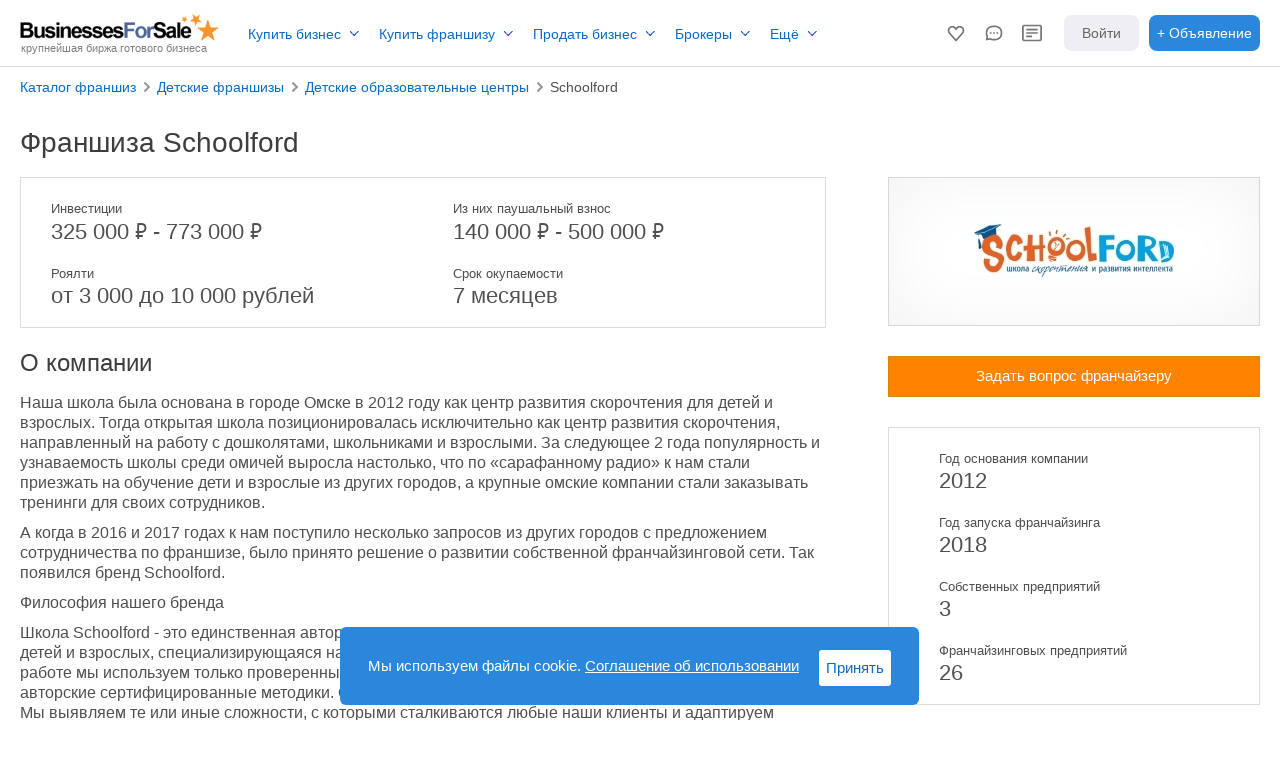

--- FILE ---
content_type: text/html; charset=utf-8
request_url: https://businessesforsale.ru/franchise/schoolford-franchise.aspx
body_size: 17328
content:



<!DOCTYPE html>
<html lang="ru">
<head>
    
<link rel="shortcut icon" href="https://businessesforsale.ru/favicon.ico" />
<meta charset="utf-8">
<link href="/css/ptsans.css" rel="stylesheet" type="text/css" />
<link rel="stylesheet" type="text/css" href="/css/main_new.css?v=27" />
     

<title>Франшиза Schoolford - Каталог франшиз BusinessesForSale</title><meta name="description" content="Объявление о франшизе - Schoolford. Инвестиции 325 000 руб. - Каталог франшиз BusinessesForSale">
<script>      
         
 var arr_form = ['','','','','','']; var phost = 'https://businessesforsale.ru'; ;        
</script>
<link rel="stylesheet" type="text/css" href="../css/adProfile.css" />
<link rel="stylesheet" type="text/css" href="/css/styles_new.css?v=21" />
<link rel="stylesheet" type="text/css" href="/css/jqModal.css" />
<link rel="preload" as="image" href="/temp/6bb73181-9e23-4ab5-98b7-871a735760f3.jpg">
<link  href="/css/fotorama.css" rel="stylesheet">
    <link href="https://vjs.zencdn.net/8.23.4/video-js.css" rel="stylesheet" />
<style>
        #footerWrapper div.container-fluid {
    padding: 0;
    padding: 0px 20px;
    box-sizing: border-box;
    max-width: 1370px;
}
</style>
<link rel="stylesheet" type="text/css" href="/css/fran_ad.css?v=24" /><link rel="stylesheet" type="text/css" href="/css/fran_ad_desk.css?v=24" />   
<meta name="viewport" content="width = 1200">
    
    

<style>
    .fa-chevron-right:before {
             content: url("data:image/svg+xml,%3Csvg width='10px' height='10px' fill='%23999999' xmlns='http://www.w3.org/2000/svg' shape-rendering='geometricPrecision' text-rendering='geometricPrecision' image-rendering='optimizeQuality' fill-rule='evenodd' clip-rule='evenodd' viewBox='0 0 319 511.61'%3E%3Cpath d='M48.92 505.72 5.88 462.68c-7.85-7.85-7.83-20.72 0-28.54l178.35-178.35L5.88 77.44c-7.85-7.85-7.8-20.73 0-28.54L48.92 5.87c7.83-7.82 20.71-7.82 28.54 0l192.25 192.26.37.36 43.04 43.03c7.82 7.84 7.86 20.69 0 28.54l-43.04 43.04-.37.36L77.46 505.72c-7.85 7.86-20.68 7.86-28.54 0z'/%3E%3C/svg%3E");
             width: 10px;
             height: 10px;
         }
</style> 
    <script>
        var phost = 'https://businessesforsale.ru'; 
    </script>
</head>
<body id="ctl00_MasterPageBodyTag">
<header class="header_main">
<div class="header_container">
<div class="header_menu">
<div>
<a class="logo_main_link" href="/"><img class="logo_main" width="200" height="30" src="https://businessesforsale.ru/images/logo3.gif" alt="Продажа бизнеса на BusinessesForSale.ru"></a>
<span class="logo_slogan">крупнейшая биржа готового бизнеса</span><input type="hidden" id="uko" value="0"/>
</div>
<ul class="header_menu_ul">
<li><a id="header_a_1" class="a_header"  attr-id="menu-1" href="/all/gotoviy-biznes/">Купить бизнес</a>
</li><li><a id="header_a_2" class="a_header" attr-id="menu-2" href="/franchise/">Купить франшизу</a>
</li><li><a id="header_a_3" class="a_header" attr-id="menu-3" href="/sell/">Продать бизнес</a>
</li><li><span id="header_a_5" class="a_header"  attr-id="menu-4"">Брокеры</span>
</li><li><span id="header_a_4" class="a_header" attr-id="menu-5">Ещё</span>
</li>
</ul>
</div>
<div class="header_login">


    <div class="HeaderMyLink HeaderMyLink_Fav" role="button">
        <svg xmlns="http://www.w3.org/2000/svg" width="20" height="20" fill="none" viewBox="0 0 24 24" class="IconSvg IconSvg_name_SvgFavoriteMOutline IconSvg_size_24 HeaderMyLink__icon">
            <path fill="currentColor" fill-rule="evenodd" d="M18.893 11.69A3.6 3.6 0 0 0 20 9.088C20 7.095 18.397 5.5 16.444 5.5a3.54 3.54 0 0 0-2.842 1.432L12 9.077l-1.602-2.145A3.54 3.54 0 0 0 7.556 5.5C5.603 5.5 4 7.095 4 9.088c0 1.027.424 1.948 1.108 2.603L12 19.48zM12 22.5l-8.276-9.365A5.6 5.6 0 0 1 2 9.088C2 6.002 4.487 3.5 7.556 3.5c1.093 0 2.113.318 2.973.867A5.6 5.6 0 0 1 12 5.735a5.6 5.6 0 0 1 1.47-1.368 5.5 5.5 0 0 1 2.974-.867C19.513 3.5 22 6.002 22 9.088a5.6 5.6 0 0 1-1.723 4.045z" clip-rule="evenodd"></path></svg><div class="HeaderMyLink__title">Избранное</div>
    </div>
    <div class="HeaderMyLink HeaderMyLink_Mess" role="button">
        <svg xmlns="http://www.w3.org/2000/svg" width="20" height="20" fill="none" viewBox="0 0 24 24" class="IconSvg IconSvg_name_SvgChatMOutline IconSvg_size_24 HeaderMyLink__icon">
            <path fill="currentColor" fill-rule="evenodd" d="M20 12c0-5.786-4.35-7-8-7s-8 1.214-8 7c0 1.705.244 2.299.674 3.202l.276.578-.111.631-.374 2.123 2.361-.416.584-.103.546.232c1.258.535 2.43.753 4.044.753 3.65 0 8-1.214 8-7M2 12c0-6 4-9 10-9s10 3 10 9-4 9-10 9c-2 0-3.415-.312-4.826-.912L2 21l.87-4.936C2.313 14.897 2 14 2 12m5-1h2v2H7zm8 0h2v2h-2zm-2 0h-2v2h2z" clip-rule="evenodd"></path></svg>
        
        
        <div class="HeaderMyLink__title">Сообщения</div>
    
    </div>
    <div class="HeaderMyLink HeaderMyLink_Ads">
       
    <svg xmlns='http://www.w3.org/2000/svg' width="20" height="20" fill='none' viewBox='0 0 24 24'><path stroke='currentColor' stroke-linecap='square' stroke-miterlimit='10' stroke-width='2' d='M21 3H3a2 2 0 0 0-2 2v14a2 2 0 0 0 2 2h18a2 2 0 0 0 2-2V5a2 2 0 0 0-2-2zM6 8h12M6 12h12M6 16h5'/>

    </svg>
        <div class="HeaderMyLink__title">Я продаю</div>
    </div>
<a id="top_login_href" class="a_header_login" href="/login/"><div>Войти</div></a>
<a id="header_a_7" class="" href="/sell/"><span class="add_advert_link"><span class="advert_add_long">Разместить объявление</span><span class="advert_add_short">+ Объявление</span></span></a>

</div>
</div>
</header>
<main>

<div class="container-fluid pageContent"> 
<div class="breadcrumbs"><h4 style="font-size: 14px; margin-top: -5px"><a href="/franchise/">Каталог франшиз</a><i class="fa fa-chevron-right" aria-hidden="true"></i><a href="/franchise/detskie-franshizi-franchises/">Детские франшизы</a><i class="fa fa-chevron-right" aria-hidden="true"></i><a href="/franchise/detskie-obrazovatelnie-centri-franchises/">Детские образовательные центры</a><i class="fa fa-chevron-right" aria-hidden="true"></i><span>Schoolford</span></h4></div>
<h1>Франшиза Schoolford</h1>
<div class="fr_container"><div class="fr_ad_left">
<div class="fr_mobile">
<div><div class="fr_img"><img src="/temp/6bb73181-9e23-4ab5-98b7-871a735760f3.jpg"  width="200" height="150"  ></div></div>
 <a class="desktopHide btn-primary btn-block hide-inline-contact-button contactSeller-modal-trigger fr_button" style="" href="/contact/?i=1891&type=franchise">Задать вопрос франчайзеру</a>
</div>
     <div class="fr_info_fin fr_info_fin_up">    <div><span class="span_header">Инвестиции</span><span class="span_desc">325 000 <span class="price_ruble">&#8381;</span> - 773 000 <span class="price_ruble">&#8381;</span></span></div>     <div><span class="span_header">Из них паушальный взнос</span><span class="span_desc">140 000 <span class="price_ruble">&#8381;</span> - 500 000 <span class="price_ruble">&#8381;</span>   </span></div>      <div><span class="span_header">Роялти</span><span class="span_desc">от 3 000 до 10 000 рублей</span></div>      <div><span class="span_header">Срок окупаемости</span><span class="span_desc">7 месяцев</span></div></div>

    
<div class="fr_text_desc"><h2 class="text_head_h3">О компании</h2><div><div><p>Наша школа была основана в городе Омске в 2012 году как центр развития скорочтения для детей и взрослых. Тогда открытая школа позиционировалась исключительно как центр развития скорочтения, направленный на работу с дошколятами, школьниками и взрослыми. За следующее 2 года популярность и узнаваемость школы среди омичей выросла настолько, что по «сарафанному радио» к нам стали приезжать на обучение дети и взрослые из других городов, а крупные омские компании стали заказывать тренинги для своих сотрудников.</p><p>А когда в 2016 и 2017 годах к нам поступило несколько запросов из других городов с предложением сотрудничества по франшизе, было принято решение о развитии собственной франчайзинговой сети. Так появился бренд Schoolford.</p><p><strong>Философия нашего бренда</strong></p><p>Школа Schoolford - это единственная авторская школа скорочтения, развития интеллекта и памяти для детей и взрослых, специализирующаяся на работе с детьми от 4-х лет и со взрослыми до 60 лет. В своей работе мы используем только проверенные годами и доказавшие свою эффективность собственные авторские сертифицированные методики. Основу нашей деятельности составляет индивидуальная работа. Мы выявляем те или иные сложности, с которыми сталкиваются любые наши клиенты и адаптируем методики для достижения максимального результата. Наша цель - сформировать устойчивый навык, который останется на всю жизнь.</p><p><strong>SchoolFord - действующий член Российской ассоциации франчайзинга.</strong></p><p><strong>Франшиза проверена и одобрена РАФ.</strong></p><p><br /></p><p><strong>Школа SchoolFord — это:</strong></p><ul><li>Занятия для детей от 4-х лет и взрослых</li><li>Индивидуально составленный курс для каждого возраста с учетом персональных особенностей</li><li>Индивидуальные занятия и график посещения</li><li>Свыше 150 учебных пособий</li><li>Собственные авторские методики, сертифицированные Росстандарт, ГОСТ Р, EAC и ISO 9001:2015</li><li>Опыт работы более 10 лет. За это время в нашей школе обучилось более 5000 человек.</li></ul><p><br /></p><p><strong>Наша география</strong></p><p><br /></p><p>Среди наших учеников: дети, представители бизнеса, аппарата Администрации города и области, представители спортивной и культурной сферы из многих городов России.</p><p>На сегодняшний день по франчайзингу открыты школы в Москве, Санкт-Петербурге, Тамбове, Перми, Курчатове, Тюмени, Нижнекамске, Челябинске, Красноярске, Новосибирске, Сургуте, Трехгорном, Мончегорске, Краснодаре.</p></div></div></div>


<div class="fr_mobile">
     <div class="fr_info_fin fr_info_fin_right">    <div><span class="span_header">Год основания компании</span><span class="span_desc">2012</span></div>     <div><span class="span_header">Год запуска франчайзинга</span><span class="span_desc">2018</span></div>      <div><span class="span_header">Собственных предприятий</span><span class="span_desc">3</span></div>      <div><span class="span_header">Франчайзинговых предприятий</span><span class="span_desc">26</span></div></div>
</div>
<div class="fr_text_desc"><h2 class="text_head_h3">О франшизе</h2><div><div><p>Предпринимателю, открывающему собственную школу скорочтения, развития интеллекта и памяти, нужно решать массу задач, таких, как разработка собственных методик, их тестирование и адаптация, поиск и обучение персонала, закупку оборудования, разработка бренда и фирменного стиля будущей школы, подготовка необходимой документации, разработка сайта, создание рекламных материалов и кампаний. </p><p>Мы же разработали и внедрили систему, позволяющую начинающим предпринимателям открыть школу в разы быстрее, дешевле и успешнее, чем это было бы сделано в одиночку. </p><p>Мы даем своим франчайзи все необходимые документы и материалы, обучаем их, предоставляем готовые методики, и консультируем на всех этапах открытия и дальнейшего функционирования школы. </p><p>Собственные сертифицированные авторские методики, доказавшие свою эффективность, отработанная бизнес-модель и полное сопровождение партнеров – это залог успеха франчайзинговой сети «Schoolford». Вместе мы поднимаем культуру скорочтения и ведения бизнеса на более высокий уровень! </p><p><strong>Финансовые условия</strong></p><p><strong>Пакет 1. Для городов с численностью населения до 50 000 чел.</strong></p><ul><li>Паушальный взнос: 140 000 рублей. Не зависит от количества открытых филиалов в городе.</li><li>Роялти: 3 000 рублей за один действующий филиал школы. Выплачиваются с 4-го месяца работы школы.</li><li>На город предоставляются эксклюзивные права.</li></ul><p><br /></p><p><br /></p><p><strong>Пакет 2. Для городов с численностью населения 50-150 тыс. чел.</strong></p><ul><li>Паушальный взнос: 190 000 рублей. Не зависит от количества открытых филиалов в городе.</li><li>Роялти: 5 000 рублей за один действующий филиал школы. Выплачиваются с 4-го месяца работы школы.</li><li>На город предоставляются эксклюзивные права.</li></ul><p><br /></p><p><br /></p><p><strong>Пакет 3. Для городов с численностью населения 150-300 тыс. чел.</strong></p><ul><li>Паушальный взнос: 300 000 рублей. Не зависит от количества открытых филиалов в городе.</li><li>Роялти: 5 000 рублей за один действующий филиал школы. Выплачиваются с 4-го месяца работы школы.</li><li>На город предоставляются эксклюзивные права.</li></ul><p><br /></p><p><br /></p><p><strong>Пакет 4. Для городов с численностью населения более 300 000 чел.</strong></p><ul><li>Паушальный взнос: 500 000 рублей. Не зависит от количества открытых филиалов в городе.</li><li>Роялти: 10 000 рублей за один действующий филиал школы. Выплачиваются с 4-го месяца работы школы.</li></ul><p><br /></p><p>Важно: На равноправной основе в вашем городе могут открываться несколько филиалов школы Schoolford с разными собственниками бизнеса. Новые открытия всегда согласовываются с действующими на данный момент партнерами во избежание внутренней конкуренции.</p><p>Предоставление эксклюзивных прав обсуждается в индивидуальном порядке.</p><p><br /></p><ul><li><strong><u>Любой пакет возможно приобрести в рассрочку на 3, 4 или 6 месяцев.</u></strong></li></ul><p><br /></p><ul><li><em>Стоимость занятий устанавливается партнером индивидуально в каждом городе.</em></li></ul><p><br /></p><ul><li><em>В небольших городах можно начинать с 1 кабинета, а потом расширяться путем открытия второго в другой части города.</em></li></ul><p><br /></p><p><strong>Преимущества франшизы:</strong></p><ul><li>Зарегистрированный в РОСПАТЕНТ товарный знак</li><li>Уникальные авторские методики, прошедшие добровольную сертификацию Росстандарт, ГОСТ Р (Система качества EAC) и ISO 9001:2015 (Системы менеджмента качества).</li><li>Поурочное методическое сопровождение на каждый возраст от 4 до 60 лет.</li><li>Гарантированно высокие и стабильные результаты в обучении.</li><li>Всегда востребованное направление обучения на постоянно растущем рынке.</li><li>Выгодный бизнес с гарантированным получением дохода с первых месяцев.</li><li>Комплексная поддержка на всех этапах открытия и работы проекта.</li><li>Полный возврат инвестиций через полгода работы.</li><li>Интересная, увлекательная и позитивная сфера деятельности.</li></ul><p><br /></p><p><strong>Что входит в паушальный взнос</strong></p><p><br /></p><p><em>Что Вы получаете на этапе открытия:</em></p><p><br /></p><ul><li>Персональная поддержка всегда на связи с момента заключения договора до открытия школы.</li><li>Полное руководство по открытию и управлению школой «Schoolford» (Франчайзибук).</li><li>Зарегистрированный товарный знак «Schoolford» и руководство по использованию фирменного стиля (Брендбук), включая все необходимые исходники в электронном виде. Номер регистрации товарного знака в Роспатент №665822.</li><li>Авторскую методику в печатном виде.</li><li>Обучение всем аспектам работы школы.</li><li>Помощь в приобретении оборудования. Мы поможем Вам закупить все необходимое оборудование, максимально подходящее для Вашего помещения.</li><li>2 полноценных сайта для работы: Общий федеральный и собственный региональный полноценный многостраничный.</li><li>Создание и оформление аккаунтов в социальных сетях. Поможем Вам создать страницы групп в социальных сетях и оформить в корпоративном стиле.</li><li>Вся необходимая печатная и рекламная продукция. Мы предоставим Вам все необходимые макеты полиграфической и сувенирной продукции, необходимой для работы школы в первые месяцы открытия.</li></ul></div></div></div><div class="fr_text_desc"><h2 class="text_head_h3">Обучение и поддержка</h2><div><p><strong>Превентивная поддержка (до подписания договора и оплаты паушального взноса):</strong></p><p><br /></p><ol><li>Помощь в выборе помещения. Поможем подобрать экономически обоснованное место для школы.</li><li>Бизнес-план. Мы предоставляем Вам полностью просчитанный под Ваш город бизнес-план.</li><li>Помощь в поиске и подборе педагогов, предоставление шаблонов описания вакансий, анализ резюме потенциальных кандидатов и проведение онлайн-интервью с ними.</li><li>Помощь в открытии ИП или ООО, выбор системы налогообложения, открытие расчетного счета в банке (откроем Вам ИП и расчетный счет в банке онлайн удаленно, никуда ездить не придется).</li><li>Оказываем консультацию, помощь и поддержку при получении грантов и субсидий от государства на открытие бизнеса по франшизе.</li></ol><p><br /></p><p><strong>Какую поддержку Вы получите в процессе работы:</strong></p><p><br /></p><ul><li>Постоянная личная поддержка 7 дней в неделю. Всегда на связи с Вами. Оперативное решение любых нестандартных вопросов.</li><li>Ежемесячный анализ ключевых показателей оказанных услуг. Рекомендации по оказанию услуг.</li><li>Обучение и повышение квалификации персонала.</li><li>Контроль и рекомендации по выполнению стандартов работы. Ваши клиенты всегда будут довольны качеством оказанных услуг.</li><li>Разработка эффективных маркетинговых акций. Рекомендации по использованию рекламных каналов. Обновление и предоставление дизайн-макетов рекламной продукции.</li><li>Регулярное обновление учебно-методических пособий. Ваши клиенты всегда будут рады нашим новинкам.</li></ul><p><br /></p><p><strong>Подготовка педагогов</strong></p><p><br /></p><ul><li>Все педагоги наших школ проходят обязательную подготовку в нашем федеральном центре подготовки и повышения квалификации, который расположен в городе Омск.</li><li>Подготовка педагогов осуществляется в очной форме. Срок обучение педагога - 10 дней. Подготовка включает в себя турбо-прокачку навыков самого педагога, теорию и методологию преподавания, психологию работы с детьми разного возраста, подростками и взрослыми, психологию и этику общения с родителями, практические занятия, экзамен и аттестацию.</li><li>Подготовку и отбор педагогов ведет лично руководитель сети школ Schoolford, практикующий педагог с двумя высшими педагогическими образованиями, с 18-летним стажем и автор сертифицированных методик Ильина Диляра. Также она лично аттестует каждого педагога.</li><li>Педагоги, прошедшие подготовку по нашим методикам осуществляют свою деятельность ТОЛЬКО в школах под брендом Schoolford!</li></ul></div></div><div class="fr_text_desc"><h2 class="text_head_h3">Требования к помещению</h2><div><strong></strong><p><em>Правильное помещение – половина успеха!</em></p><p><em>Город: Школу экономически целесообразно открывать в любом городе России и СНГ с населением от 20 000 человек</em></p><p><br /></p><p><em>Требования к местоположению</em></p><ul><li><em>Помещение с удобным доступом в составе торговых комплексов, офисных зданий, жилых комплексов.</em></li><li><em>Помещение с отдельным входом с улицы.</em></li><li><em>Цокольные помещения – но только при условии, что в каждом кабинете есть окно.</em></li><li><em>Помещение должно находиться в спальном районе или в непосредственной близости.</em></li></ul><p><br /></p><p><em>Требования к помещению</em></p><ul><li><em>Общая площадь помещения — от 40 м2.</em></li><li><em>Оптимальная площадь: учебный кабинет 12 м2, холл от 15 м2.</em></li><li><em>Количество кабинетов: от 2 до 3.</em></li><li><em>Мебель в одном кабинете: 3-4 стола, 3-4 стула, стеллаж для пособий и канцелярии.</em></li><li><em>Обязательно наличие холла с зоной ожидания для родителей. Оборудование холла: 2 небольших дивана или 5-6 комфортных стульев для родителей; шкаф для одежды; кулер с возможностью подачи горячей воды (для чая или кофе); журнальный столик; доска объявлений.</em></li><li><em>В помещении должен быть либо кабинет руководителя, либо зона для администратора в холле.</em></li><li><em>Обязательно наличие хотя бы одного окна в каждом кабинете (можно больше). В холле окно не обязательно.</em></li><li><em>Наличие парковки (желательно).</em></li><li><em>Наличие высокоскоростного Интернета.</em></li><li><em>Возможность установки вывески с логотипом на фасаде</em> здания.</li></ul></div></div>

 <a class="desktopHide btn-primary btn-block hide-inline-contact-button contactSeller-modal-trigger fr_button  fr_button2 contactFrachiser" style="" href="/contact/?i=1891&type=franchise">Задать вопрос франчайзеру</a>
</div><div class="fr_ad_right">
<div><div class="fr_img"><img src="/temp/6bb73181-9e23-4ab5-98b7-871a735760f3.jpg"  width="200" height="150"  ></div></div> <a class="desktopHide btn-primary btn-block hide-inline-contact-button contactSeller-modal-trigger fr_button  fr_button2 contactFrachiser" data-advertid="1891" style="" href="/contact/?i=1891&type=franchise">Задать вопрос франчайзеру</a>     <div class="fr_info_fin fr_info_fin_right">    <div><span class="span_header">Год основания компании</span><span class="span_desc">2012</span></div>     <div><span class="span_header">Год запуска франчайзинга</span><span class="span_desc">2018</span></div>      <div><span class="span_header">Собственных предприятий</span><span class="span_desc">3</span></div>      <div><span class="span_header">Франчайзинговых предприятий</span><span class="span_desc">26</span></div></div>
</div></div>
</div>

</main>
<script src="/scripts/jquery-min-1-11-1.js"></script>
        
<script type="text/javascript" src="/scripts/jquery-cookie.js"></script>



<footer class="bootstrap-shim front-footer">
<div id="footerWrapper">
<div class="container-fluid">
<div class="fot-soglasie">Бизнесы для Продажи .ру — база данных о продаже бизнеса и франшиз. Использование сайта означает согласие с
<a data-name="LegalDocumentsCommon" href="/legal-documents/terms/" rel="noopener noreferrer">Пользовательским соглашением</a> и <a href="/legal-documents/policy/" rel="noopener noreferrer">Политикой конфиденциальности</a>. Оплачивая лицензионный платеж, вы принимаете <a href="/legal-documents/licenzionnoe-soglashenie/" rel="noopener noreferrer">Лицензионное соглашение</a>.</div>  
</div>
<div id="footer" class="container-fluid">
<div class="row-fluid">
<div class="span2">
<a title="Продажа бизнеса на BusinessesForSale.ru" href="https://businessesforsale.ru/">
<img border="0" class="footerlogo" width="200px" alt="BusinessesForSale" src="/images/bfs_logo_2017_white.png"></a>
<span class="footer_h">Крупнейшая биржа бизнеса на продажу</span>                    
</div>
<div class="span3 ffc2">

<a class="footer_h" title="Покупка бизнеса" href="/all/gotoviy-biznes/">Покупка бизнеса</a>
<ul>
<li><a title="Купить действующий бизнес" href="/all/gotoviy-biznes/">Купить готовый бизнес</a></li>
<li><a title="Каталог франшиз" href="/franchise/">Каталог франшиз</a></li>
<li><a title="Оповещения о новых бизнесах" href="/members/alert/">Оповещения о новых бизнесах</a></li>
<li><a title="Как купить бизнес" href="/bulletin/resources/">Как купить готовый бизнес</a></li>
</ul>
</div>
<div class="span3 ffc3">

<a class="footer_h" title="Продажа бизнеса" href="/sell/">Продажа бизнеса</a>
<ul>
<li><a title="Продать бизнес с BFS" href="/sell/">Продать бизнес с BFS</a></li>
<li><a title="Как продать бизнес" href="/bulletin/resources/">Как продать бизнес</a></li>
<li><a title="Оценка бизнеса" href="/valuation/">Оценка бизнеса</a></li>
<li><a title="Бизнес-брокеры" href="/brokers/find/">Бизнес-брокеры</a></li>
</ul>
</div>
<div class="span2">

<a  class="footer_h" title="Для брокеров" href="/brokers/">Для брокеров</a>
<ul>
<li><a title="Вход для брокеров" href="/brokers/">Вход для брокеров</a></li>
<li><a title="Создать аккаунт" href="/brokers/newbroker.aspx">Создать аккаунт</a></li>
<li><a title="Тарифы и цены" href="/brokers/">Тарифы и цены</a></li>
</ul>
</div>
<div class="span2 large">
<ul>
<li><a title="Реклама на сайте" href="/advertise/">Реклама на сайте</a></li>
<li><a title="О проекте" href="/about/">О проекте</a></li>
<li><a title="Связаться с нами" href="/contact.aspx">Связаться с нами</a></li>
</ul>
</div>
</div>
</div>
<div class="container-fluid">
<div class="row-fluid">
<div class="span12 footer2">
<ul>
<li>&copy; BusinessesForSale.ru, 2007 - 2026</li>
</ul>
<ul class="partners">
<li><img alt="Способы оплаты" src="/images/logo-ps.png"  loading="lazy"/></li>
<li class="partners_desc"><b>Партнеры:</b></li>
<li class="partners_sh"><a target="_blank" href="https://www.kommersant.ru" title="Партнеры">Коммерсантъ</a></li>
</ul>
</div>
</div>
</div>
    
</div>
</footer>
<script type="text/javascript" src="/scripts/env.js?v=ffvne86665b0eee14f80b69d868cccee56ed"></script>

<div class="ac_co_cont"><div class="ac_co_cont_left">Мы используем файлы cookie. <span class="ac_conf">Соглашение об использовании</span>
</div>
<div class="ac_co_cont_right">
<span class="ac_co">Принять</span>
</div>
</div>

<script>

		      var phost_stat_accept = 'https://businessesforsale.ru'; 

		      $('.ac_co').click(function () {

		          $('.ac_co_cont').css('display', 'none');

		      
		          var a = escape(document.URL);
		        

		          var parameters = "{'a':'" + a + "'}";

		          $.ajax({
		              type: "POST",
		              url: phost_stat_accept + '/asp/service.asmx/Stat_Accept',
		              cache: false,
		              data: parameters,
		              contentType: "application/json; charset=utf-8",
		              dataType: "json",
		              success: function (msg) {
		              },

		              error: function (e) {
		              }
                      ,
		              complete: function () {
		              }
		          });

		          return false;
		      });

               $('.ac_conf').click(function () {
               
               window.location.href = "/terms/";
               
               });

          </script>
    
<script type="text/javascript" async="async">(function () {
        function c() {
            setTimeout(function count() {
                (function (d, w, c) {
                    (w[c] = w[c] || []).push(function () {
                        try {
                            w.yaCounter54310461 = new Ya.Metrika({
                                id: 54310461,
                                clickmap: true,
                                trackLinks: true, 
                                accurateTrackBounce: true
                            });
                        } catch (e) {
                        }
                    });

                    var n = d.getElementsByTagName("script")[0],
                        s = d.createElement("script"),
                        f = function () {
                            n.parentNode.insertBefore(s, n);
                        };
                    s.type = "text/javascript";
                    s.async = true;
                    s.src = (d.location.protocol == "https:" ? "https:" : "http:") + "//mc.yandex.ru/metrika/watch.js";

                    if (w.opera == "[object Opera]") {
                        d.addEventListener("DOMContentLoaded", f);
                    } else {
                        f();
                    }
                })(document, window, "yandex_metrika_callbacks");

                new Image().src = "//counter.yadro.ru/hit?r" +
                    escape(document.referrer) + ((typeof (screen) == "undefined") ? "" :
                        ";s" + screen.width + "*" + screen.height + "*" + (screen.colorDepth ?
                            screen.colorDepth : screen.pixelDepth)) + ";u" + escape(document.URL) +
                    ";h" + escape(document.title.substring(0, 150)) +
                    ";" + Math.random();
  

                var phost_stat = 'https://businessesforsale.ru'; 
                new Image().src = phost_stat + "/asp/c/?d=" +
                    escape(document.referrer) + "&f=" + ((typeof (screen) == "undefined") ? "" :
                        + screen.width + "*" + screen.height) + "&a=" + escape(document.URL);
                               
            }, 2000);
        }

        function ready(fn) {
            if (document.readyState != 'loading') {
                fn();
            } else if (document.addEventListener) {
                document.addEventListener('DOMContentLoaded', fn);
            } else {
                document.attachEvent('onreadystatechange', function () {
                    if (document.readyState != 'loading')
                        fn();
                });
            }
        }

        ready(c);
    })();
</script>
<noscript><div><img src="https://mc.yandex.ru/watch/54310461" style="position:absolute; left:-9999px;" alt="" /></div></noscript>



<script type="text/javascript" src="/scripts/getbfscont.js?v=33"></script>



<script>

    $('body').on('click', '.HeaderMyLink_Mess, .mobile_menu_mess_fgKh', function () {

        if ($(this).hasClass('mobile_menu_mess_fgKh_men')) {

            $('.header_visible').removeClass('header_visible');
        }

        if (window.location.href.indexOf("inbox_all") > -1) {
            return false;
        }

        var bclick = '';

        ChatOpen(bclick,'');
        return false;
               
    })   

    function ChatOpen(clickto, existed_chat_click_to) {

        if ($('.ChatApp__inner').length == 0) {

            $.ajax({
                url: phost + '/asp/chat/?type=modal',
                dataType: 'html',
                success: function (data) {

                    //var $loadedContent = $(data);
                    //var $specificElementContent = $loadedContent.find('.chat_app');

                    //console.log($loadedContent.html());

                    $('.chat_container').html('<div class="ChatApp__inner"><div class="ChatApp">' + $(data).html() + '</div></div>');

                    $('.ChatApp__inner').addClass('ChatApp_visible');

                    if (clickto != '') {
                        $('.chat_item').first().trigger('click');
                    }

                    if (existed_chat_click_to != '') {
                        $("div.chat_item[data-uid='" + existed_chat_click_to + "']").trigger('click');
                    }

                },
                error: function (jqXHR, textStatus, errorThrown) {
                    //console.error("AJAX error:", textStatus, errorThrown);
                }
            });

        }
        else {
            $('.ChatApp__inner').addClass('ChatApp_visible');
                      

            if (clickto != '')
                chat_click_to = 'click';

            if (existed_chat_click_to != '') {
                $("div.chat_item[data-uid='" + existed_chat_click_to + "']").trigger('click');
            }
            
                var id = uuidv4();
                update_id = id;
                Chat_CheckUpdate(id);
            
        }

        if ($('.slidebar-left').length > 0) {

            $('.slidebar-left').removeClass('slidebar-left-open');
            $('.mobile-header').css('position', 'relative');
            $('#newMobileNav').css('height', 'auto');
            $('#navBurger').html(' <svg fill="#000000" width="22px" height="22px" viewBox="-32 0 512 512" xmlns="http://www.w3.org/2000/svg"><g id="SVGRepo_bgCarrier" stroke-width="0"></g><g id="SVGRepo_tracerCarrier" stroke-linecap="round" stroke-linejoin="round"></g><g id="SVGRepo_iconCarrier"><path d="M16 132h416c8.837 0 16-7.163 16-16V76c0-8.837-7.163-16-16-16H16C7.163 60 0 67.163 0 76v40c0 8.837 7.163 16 16 16zm0 160h416c8.837 0 16-7.163 16-16v-40c0-8.837-7.163-16-16-16H16c-8.837 0-16 7.163-16 16v40c0 8.837 7.163 16 16 16zm0 160h416c8.837 0 16-7.163 16-16v-40c0-8.837-7.163-16-16-16H16c-8.837 0-16 7.163-16 16v40c0 8.837 7.163 16 16 16z"></path></g></svg>');

        }
    }

   

</script>


<script>


    $(document).ready(function () {

        if (window.location.href.indexOf("chat=open") > -1) {
            ChatOpen('', '')
        }

    });

</script>

          


    <script src="https://businessesforsale.ru/scripts/fotorama.js"></script>
     <script src="https://vjs.zencdn.net/8.23.4/video.min.js"></script>

    
<script type="text/javascript" src="/scripts/search.js?v=kjdfjh4"></script>
        <script src="/scripts/jqModal.js"></script>
<script type="text/javascript">
    $(document).ready(function () {

        $('.fotorama').fotorama();

    });
</script>

    <script>

        $('body').on('click', '.fran-video-presention', function () {

           

            if ($(this).find('.image__video').length == 0)
                if ($(this).find('.image_video-play').attr("data-local") != undefined) {

                    if ($('.image__video').length > 0) {

                        if ($('#my-player').length > 0) {
                            var player = videojs('my-player');
                            player.dispose();
                        }

                        $('.image__video').remove();
                    }

                    $(this).find('.image_video-play').after('<div class="image__video"><video id="my-player" class="video-js"><source src="' + $(this).find('.image_video-play').attr("data-local") + '" type="video/mp4"></video></div>');
                videojs('my-player', {
                    controls: true,
                    autoplay: true,
                    preload: 'auto',
                    fill: true
                });
            }           
        }
        )

    </script>




    
<div class="chat_container"></div>

</body>
</html>



--- FILE ---
content_type: text/css
request_url: https://businessesforsale.ru/css/fran_ad.css?v=24
body_size: 2599
content:
body {
}

.container-fluid.pageContent {
    margin-top: 10px;
    padding-bottom:40px
}

.container-fluid.pageContent {
    
}

.breadcrumbs span, .breadcrumbs a {
    white-space: nowrap;
}
h1 {
    clear: left;
    color: #3e3e3e;
}
.btn-primary, .btn-primary.disabled:hover {
    display: block;
}
h3 {
    color: #3e3e3e;
    margin-bottom: 6px;
    margin-top: 10px;
}
    .container-fluid {
    max-width: 1370px !important;
    padding: 0px 20px;
    box-sizing: border-box;
}


.fr_feed_cont_vid div {
    box-sizing: border-box;
}

         .fr_presentation div:last-child {
        
              margin-right:0px; margin-top:15px
        
        }


        .fr_feed_cont_vid {
        
            display:flex;
            justify-content:space-between;
            overflow-x:scroll;
        
        }


        .fr_presentation {
        
             display:flex; width:100%; flex-direction:column; align-items: center;justify-content: center;
        
        }

            .fr_presentation div {
            
               width:75%
            }


      

        .fr_presentation {
         margin-top:25px
        
        }

        .fr_download i {
        
          background-position: -312px -144px;
        
        }

        .fr_download_calc i
        {
            background-position: -265px -24px;
        }


        .btn-custom {
    background: transparent!important;
    background-color: #4da7d9!important;
    color: #fff!important;
    border: none;
   
    font-size: 15px!important;
    font-family: 'CostarBrownRegular',Helvetica,Arial,sans-serif!important;
     display:block
}

        .btn {
  
    line-height: 22px;
}


        .btn {

    border-radius: 0!important;
    text-shadow: none;
    box-shadow: none;
}

     .btn {
    margin-bottom: 6px;
    padding: 6px 8px;
}






        .similar-listings span.capital {
            display: block;
        }
        @media (max-width: 969px) {
            .similar-listings .span3 {
                width: 48.6187845303867403% !important;
                margin-bottom: 10px;
                margin-left: 2.7624309392265194%;
                float: left;
                
            }
            .similar-listings .span3:nth-of-type(odd) {
                margin-left: 0 !important;
            }
            .similar-listings .span3:nth-of-type(even) {
                margin-right: 0 !important;
            }
        }
        
        @media (max-width: 770px) {
            .similar-listings .span3 {
                width: 100% !important;
            }
            .similar-listings .span3 {
                margin-left: 0 !important;
                margin-right: 0 !important;
            }
        }
        
        .fotorama__wrap--css3 { margin:0 auto}
        
        .breadcrumbs {
    margin: 5px 0 5px 0;
    font-size: 13px;
}
.breadcrumbs .fa {
    font-size: 10px;
    color: #999;
    margin: 0 5px 0 6px;
}

.breadcrumbs a { color:#0c6cc4}




       ul li {
        
        list-style: none;
    list-style-image: url(https://businessesforsale.ru/images/green_check.svg);
        
        }


        em {
        
         font-style:inherit; font-size:20px; font-weight:bold; color:#505050

        }

        h3 p {
        
            font-size:20px!important
        
        }

        LI, OL {
    FONT-SIZE: 14px;
}

         .grecaptcha-badge { display:none}

         a, .btn-link, a:visited {
    color: #0c6cc4;
}

        .jqmOverlay {
        
            opacity:0.5!important;
        
        }

        .fr_img {
    position: relative;
    display: block;
    background: #fff;
    height: 0;
    overflow: hidden;
    box-sizing: border-box;
    padding-bottom: 40%;
}

        .fr_img::before {
    display: block;
    content: "";
    position: absolute;
    z-index: 10;
    top: 0;
    left: 0;
    right: 0;
    bottom: 0;
    box-shadow: inset 0 0 70px rgb(0 0 0 / 5%);
    border: 1px solid #d9d8d7;
}

        .fr_img img {
    position: absolute;
    top: 50%;
    left: 0;
    right: 0;
    transform: translateY(-50%);
    display: block;
    margin: 0 auto;
    max-width: 100%;
    height: auto;
}

        h1 {
            float: none!important;
    font-size: 28px;
    line-height: 28px;
    margin-bottom: 20px;
    margin-top: 30px;
        }

        .btn-primary, .btn-primary.disabled:hover, .bootstrap-shim .btn-primary, .bootstrap-shim .btn-primary.disabled:hover {
    background: #ff8300!important;
    border: 1px solid #d88900!important;
    background-color: #ff8300!important;
    border-color: #da7205;
    border-radius: 0;
    box-shadow: none;
    color: #fff!important;
    filter: none;
    float: none;
    font-family: 'CostarBrownRegular',Helvetica,Arial,sans-serif!important;
    font-weight: normal!important;
    padding: 8px 16px 9px 16px;
    text-align: center;
    text-shadow: none;
    font-size: 15px;
    -webkit-appearance: none;
}

        .fr_button {
        
         margin-top:10px
        }


        .fr_info_fin {
        
         border:solid 1px #ddd; display:flex; padding:20px; flex-direction:column; margin-top:20px; padding-bottom:0px
        }

        .price_ruble {
    font-family: 'PT Sans', serif;
}

        .fr_info_fin div {
        
          margin-bottom:20px
        }

        .span_desc {
        
         display:block; font-size:16px; font-weight:bold
        }

        .span_header {
         display:block ; font-size:13px                   
        }

        .text_head {
             font-size:16px; font-weight:bold; text-align:left
        }

        b, strong, h1, h2, h3, h4 {
    font-family: 'CostarBrownRegular',Helvetica,Arial,sans-serif!important;
    font-weight: normal!important;
}

        h3 {
        
            font-size:18px; line-height:22px
        
        }

h2 {
    font-size:24px
}



.fr_text_desc {
    font-size: 16px !important;
    margin-top: 20px;
    white-space: pre-wrap;
}

    .fr_text_desc p {
     font-size:16px!important;
    }


    .fr_button2 {
        margin-top: 30px
    }

        .fr_ad_right {
        
         display:none
        }

.fr_foto {
 margin-top:20px
}

.fr_presentation a {
    display: flex;
    align-items: center;
    justify-content: center;
}

    .fr_presentation a span {
        margin-left: 10px;
    }

.fran-video-presention {
    position: relative;
    cursor: pointer;
    margin-top: 30px;
    margin-bottom: 50px;
    border: 1px solid #ced1d7;
    border-radius: 4px;
    overflow:hidden;
    max-height:350px;
}

.fran-video-presention-top {
    min-height: 300px;
    display: flex;
    align-items: center;
}

    .image_video-play {
        user-select: none;
        -webkit-tap-highlight-color: transparent;
        background: url(../images/fotorama.png) no-repeat;
        position: absolute;
        z-index: 11;
        cursor: pointer;
        width: 96px;
        height: 96px;
        left: 50%;
        top: 50%;
        margin-left: -48px;
        margin-top: -48px;
        background-position: 0 -64px;
        -webkit-transform: translate3d(0, 0, 0);
        transform: translate3d(0, 0, 0);
        opacity: 1;
        display: block;
        transition-property: -webkit-transform, opacity;
        transition-property: transform, opacity;
        transition-duration: .3s;
    }


.image__video {
    top: 0;
    right: 0;
    bottom: 0;
    left: 0;
    position: absolute;
    z-index: 12;
}


.video-js .vjs-control-bar {
    height: 4.5em
}


.fran-video-presention_fedds {
    margin: 0px;
    width: 48%;
    overflow: hidden;
    min-width: 330px;
    margin-right: 20px;
}
    .fran-video-presention_fedds:nth-child(1), .fran-video-presention_fedds:nth-child(3) {
       
    }

.image_li_main {
    object-fit: contain;
    object-position: center;
    content-visibility: auto;
    position: relative;
    height: 100%;
    width:100%;
}

.image_li_back_cont
 {
    opacity: .9;
    -webkit-filter: blur(80px) saturate(1.3);
    filter: blur(80px) saturate(1.3);
    background-position: 50%;
    background-repeat: no-repeat;
    background-size: cover;
    position: absolute;
    top: 0;
    bottom: 0;
    left: 0;
    right: 0;
    -webkit-transform: scale(1.5);
    transform: scale(1.5);
}

--- FILE ---
content_type: text/css
request_url: https://businessesforsale.ru/css/fran_ad_desk.css?v=24
body_size: 583
content:
body {
}


       
                  .fr_presentation {
        
             display:flex; width:100%; flex-direction: row; align-items:  left;justify-content:  left;
        
        }

            .fr_presentation div:last-child {
            
                margin-top:0px
            }

                .fr_presentation div {
            
             width:25%; margin-right:20px
            }


                .fr_container {
                 display:flex; justify-content:space-between
                
                }

                .fr_ad_right {
                
                 display:block; width:30%
                }

                .fr_ad_left {
                    width:65%; padding-bottom:50px
                }


                .fr_mobile {
                
                    display:none
                
                }


                .fr_info_fin {
                
                    margin-top:0px
                
                }


                span {
                
                    float:none!important
                
                }


                .fr_info_fin_up {
                
                    display:block; padding:0px; padding-top:20px
                
                }

                    .fr_info_fin_up div {
                    
                     float:left; width:50%
                    }

                     .fr_info_fin_up::after {
           
           clear: both;
  content: " ";
  display: table;
           }


                .fr_info_fin_right {
                
                    margin-top:30px
                
                }

                .span_desc {
                
                    font-size:22px; font-weight:normal
                
                }



                #contactForm.cModal label.field input {
    float: left;
    margin-left: 20px;
    width: 306px;
    margin-bottom: 5px;
    padding: 8px 10px;
}


                #contactForm.cModal .fieldTitle {
    text-align: right;
    width: 165px;
    padding-top: 8px;
}


                #contactForm.cModal div textarea {
    width: 306px;
    min-width: 306px;
    max-width: 306px;
    margin-left: 20px;
    min-height: 60px;
    max-height: 180px;
    float: left;
    padding: 8px 10px;
}

                #contactForm.cModal span {
    width: 306px!important;
    float: left!important;
    margin-left: 10px;
    font-size: 13px;
}




.fran-video-presention-top {
 min-height:500px;
}

.fran-video-presention_fedds {

 margin-right:0px;  }


.fr_feed_cont_vid {
 overflow-x:auto;
}

--- FILE ---
content_type: application/javascript
request_url: https://businessesforsale.ru/scripts/search.js?v=kjdfjh4
body_size: 43006
content:

var login_modal = '<div id="LoginModal" class="modal hide fade in" tabindex="-1" role="dialog" aria-labelledby="myModalLabel" aria-hidden="false" style=""><div class="close-modal" data-dismiss="modal" id="close_login_modal"></div><div class="modal-body"><legend><span id="myBBSLoginHeading" class="loginForm">Вход</span><span id="spnCreateAnAccount" class="createAccountForm">Регистрация</span><span class="header_subHeading"></span><span class="separator" style="margin:5px 8px 0 3px;border-left:1px solid #ddd;"></span><small><a id="registerBFS" class="loginForm" href="../register/">Регистрация</a></small><small><a id="joinBFS" style="padding:0 0 0 10px; cursor:pointer;" class="createAccountForm">Вход</a></small><span id="spnAllFieldsRequired" style="float: right;font-size: 14px;color: #b94a48;" class="createAccountForm"></span></legend><div class="form-horizontal" style="margin-bottom:-10px;"><!-- ONLY SHOW IF ERROR --><div id="divValidation" class="alert alert-error loginForm" style="display: none;"><span id="plcLoginInvalidData" style="display: none;">Введите email и пароль.</span><span id="plcLoginInvalidLogin" style="display: none;">Неверный логин или пароль.</span></div><div id="alreadyRegistered" class="alert alert-error" style="display: none"><span>Email уже используется. Используйте ссылку "Забыли пароль" для восстановления пароля.</span></div><div id="divCreateAccountValidation" class="alert alert-error createAccountForm" style="display:none;"><span id="plcInvalidFirstName" class="errCreateAccount" style="display: none">Введите имя.<br></span><span id="plcInvalidLastName" class="errCreateAccount" style="display: none">Введите фамилию.<br></span><span id="plcInvalidContactEmail" class="errCreateAccount" style="display: none">Введите корректный email.<br></span> <span id="plcInvalidExistingEmail" class="errCreateAccount" style="display: none">Email уже используется.<br></span> <span id="plcInvalidPassword" class="errCreateAccount" style="display: none">Введите пароль длиной не менее 6 символов.</span></div><!-- END ONLY SHOW IF ERROR --><div id="createAccountForm" class="createAccountForm"><div class="control-group wide-label"><label for="txtFirstName" class="control-label">Имя</label><div class="controls"><input id="txtFirstName" type="text" class="formTextField"></div></div><div class="control-group wide-label"><label for="txtLastName" class="control-label">Фамилия</label><div class="controls"><input id="txtLastName" type="text" class="formTextField"></div></div><div class="control-group wide-label"><label for="txtPhone" class="control-label">Телефон</label><div class="controls"><input id="txtPhone" type="text" class="formTextField" spellcheck="false" placeholder="Необязательно"></div></div><div class="control-group wide-label"><label for="txtCreateUserName" class="control-label">Email</label><div class="controls"><input id="txtCreateUserName" type="text" class="formTextField" spellcheck="false"></div></div><div class="control-group wide-label"><label for="txtCreatePassword" class="control-label">Пароль</label><div class="controls"><input id="txtCreatePassword" type="password" class="formTextField" autocomplete="off"></div></div><div class="control-group wide-label newsletter" style="margin-bottom: -1px;"><div class="controls"><label class="show_terms_modal_login" for="chkBuyerNewsletter">Авторизуясь на сайте, я принимаю условия <a target="_blank" href="/legal-documents/terms/">пользовательского соглашения</a> и даю согласие на обработку персональных данных в соответствии с законодательством России и <a target="_blank" href="/legal-documents/policy/">политикой конфиденциальности</a>.</label></div></div></div><div id="divDisableMyBBSLoginControls" class="loginForm"><div class="username control-group wide-label"><label for="txtUserName" class="username control-label lblLoginEmail">Email</label><div class="controls"><input id="txtUserName" type="email" class="formTextField username watermark" value="" spellcheck="false"></div></div><div class="password control-group wide-label"><label for="txtPassword" class="password control-label">Пароль</label><div class="controls"><input id="txtPassword" type="password" class="formTextField password" autocomplete="off"><span class="help-inline myBBSLoginForgotPassword"><a id="ctl00_ctl10_hlForgotYourPassword" title="Забыли пароль?" href="../forms/password.aspx" target="_blank">Забыли пароль?</a></span></div></div><div class="control-group wide-label newsletter" style="margin-bottom: -1px;"><div class="controls"><label class="show_terms_modal_login" for="chkBuyerNewsletter">Авторизуясь на сайте, я принимаю условия <a target="_blank" href="/legal-documents/terms/">пользовательского соглашения</a> и даю согласие на обработку персональных данных в соответствии с законодательством России и <a target="_blank" href="/legal-documents/policy/">политикой конфиденциальности</a>.</label></div></div></div></div></div><div class="modal-footer"><a id="hlLogin" href="#" title="Войти" class="btn btn-primary loginForm" data-dismiss="modal">Войти</a><a id="hlModalSignup" href="#" title="Зарегистрироваться" class="btn btn-primary createAccountForm">Зарегистрироваться</a></div></div>'; 




$('#hlSelectCategories').click(function () {


    if ($(this).hasClass('mobile-modal-select')) {

        DoMobileCat();
        return false; ;

    }



    if (!$(this).parent().hasClass('open')) {

        $('#searchOptsPage .open').removeClass('open');

        $(this).parent().addClass('open');
        LoadIndustrySelection();
    }
    else
    { $(this).parent().removeClass('open'); }


    return false;

});

function DoMobileCat() {

    if ($('#modalBizCat').length == 0)
    {
        var a_modal = '<div id="modalBizCat" aria-hidden="false" role="dialog" tabindex="-1" class="modal hide fade bizCatModal in" data-backdrop="static" style="display: none;"><div class="modal-header"><h3>Выберите категорию<a href="#" id="indtoggleall" class="toggleAll" data-select="1"><span>Снять</span> все</a></h3></div><div class="close-modal" data-dismiss="modal" id="modal-cat-close"></div><div class="modal-body">   <h4 style="border-bottom: none;" class="hasSelected"><span class="toggleTarget" data-target="#category88">  <span class="default" style="display: none;"><span class="mobileHide">раскрыть</span></span> <span class="switch" style=""><span class="mobileHide">скрыть</span></span> </span>  <label><input type="checkbox" class="heading" data-category="88" data-biz-type-id="88" value="2">Производство</label>  </h4> <div id="category88" class="row-fluid subcategories" style="">   <ul><li><label class="checkbox"><input type="checkbox" data-biz-type-id="23" value="23"><span>Деревообработка</span></label></li><li><label class="checkbox"><input type="checkbox" data-biz-type-id="8" value="8"><span>Добыча полезных ископаемых</span></label></li><li><label class="checkbox"><input type="checkbox" data-biz-type-id="19" value="19"><span>Машиностроение</span></label></li><li><label class="checkbox"><input type="checkbox" data-biz-type-id="31" value="31"><span>Пищевая промышленность</span></label></li><li><label class="checkbox"><input type="checkbox" data-biz-type-id="20" value="20"><span>Приборостроение</span></label></li><li><label class="checkbox"><input type="checkbox" data-biz-type-id="311" value="311"><span>Производство мебели</span></label></li><li><label class="checkbox"><input type="checkbox" data-biz-type-id="21" value="21"><span>Производство металлических конструкций</span></label></li><li><label class="checkbox"><input type="checkbox" data-biz-type-id="29" value="29"><span>Производство строительных материалов</span></label></li><li><label class="checkbox"><input type="checkbox" data-biz-type-id="22" value="22"><span>Ремонт машин и оборудования</span></label></li><li><label class="checkbox"><input type="checkbox" data-biz-type-id="4" value="4"><span>Топливная промышленность</span></label></li><li><label class="checkbox"><input type="checkbox" data-biz-type-id="18" value="18"><span>Химическая промышленность</span></label></li><li><label class="checkbox"><input type="checkbox" data-biz-type-id="12" value="12"><span>Цветная металлургия</span></label></li><li><label class="checkbox"><input type="checkbox" data-biz-type-id="301" value="301"><span>Швейное производство</span></label></li><li><label class="checkbox"><input type="checkbox" data-biz-type-id="3" value="3"><span>Электроэнергетика</span></label></li><li><label class="checkbox"><input type="checkbox" data-biz-type-id="32" value="32"><span>Прочее производство</span></label></li></ul></div><hr>   <h4 style="border-bottom: none;" class="hasSelected"><span class="toggleTarget" data-target="#category88">  <span class="default" style="display: none;"><span class="mobileHide">раскрыть</span></span> <span class="switch" style=""><span class="mobileHide">скрыть</span></span> </span>  <label><input type="checkbox" class="heading" data-category="88" data-biz-type-id="88" value="33">Сельское хозяйство</label>  </h4> <div id="category88" class="row-fluid subcategories" style="">   <ul><li><label class="checkbox"><input type="checkbox" data-biz-type-id="371" value="371"><span>Сельхоз. комплексы</span></label></li><li><label class="checkbox"><input type="checkbox" data-biz-type-id="351" value="351"><span>Фермерские хозяйства</span></label></li></ul></div><hr>   <h4 style="border-bottom: none;" class="hasSelected"><span class="toggleTarget" data-target="#category88">  <span class="default" style="display: none;"><span class="mobileHide">раскрыть</span></span> <span class="switch" style=""><span class="mobileHide">скрыть</span></span> </span>  <label><input type="checkbox" class="heading" data-category="88" data-biz-type-id="88" value="38">Транспорт</label>  </h4> <div id="category88" class="row-fluid subcategories" style="">   <ul><li><label class="checkbox"><input type="checkbox" data-biz-type-id="43" value="43"><span>Автомойки</span></label></li><li><label class="checkbox"><input type="checkbox" data-biz-type-id="41" value="41"><span>Автосервисы</span></label></li><li><label class="checkbox"><input type="checkbox" data-biz-type-id="443" value="443"><span>АЗС</span></label></li><li><label class="checkbox"><input type="checkbox" data-biz-type-id="39" value="39"><span>Грузовые перевозки</span></label></li><li><label class="checkbox"><input type="checkbox" data-biz-type-id="44" value="44"><span>Курьерские компании</span></label></li><li><label class="checkbox"><input type="checkbox" data-biz-type-id="391" value="391"><span>Пассажирские перевозки</span></label></li><li><label class="checkbox"><input type="checkbox" data-biz-type-id="42" value="42"><span>Шиномонтаж</span></label></li><li><label class="checkbox"><input type="checkbox" data-biz-type-id="441" value="441"><span>Прочее траснпорт</span></label></li></ul></div><hr>   <h4 style="border-bottom: none;" class="hasSelected"><span class="toggleTarget" data-target="#category88">  <span class="default" style="display: none;"><span class="mobileHide">раскрыть</span></span> <span class="switch" style=""><span class="mobileHide">скрыть</span></span> </span>  <label><input type="checkbox" class="heading" data-category="88" data-biz-type-id="88" value="45">Строительство</label>  </h4> <div id="category88" class="row-fluid subcategories" style="">   <ul><li><label class="checkbox"><input type="checkbox" data-biz-type-id="46" value="46"><span>Подрядные организации</span></label></li><li><label class="checkbox"><input type="checkbox" data-biz-type-id="49" value="49"><span>Проектные организации</span></label></li><li><label class="checkbox"><input type="checkbox" data-biz-type-id="48" value="48"><span>Ремонт зданий и помещений</span></label></li><li><label class="checkbox"><input type="checkbox" data-biz-type-id="47" value="47"><span>Специализированные организации</span></label></li></ul></div><hr>   <h4 style="border-bottom: none;" class="hasSelected"><span class="toggleTarget" data-target="#category88">  <span class="default" style="display: none;"><span class="mobileHide">раскрыть</span></span> <span class="switch" style=""><span class="mobileHide">скрыть</span></span> </span>  <label><input type="checkbox" class="heading" data-category="88" data-biz-type-id="88" value="51">Оптовая торговля</label>  </h4> <div id="category88" class="row-fluid subcategories" style="">   <ul><li><label class="checkbox"><input type="checkbox" data-biz-type-id="53" value="53"><span>Дитрибьюция</span></label></li><li><label class="checkbox"><input type="checkbox" data-biz-type-id="52" value="52"><span>Оптовые компании</span></label></li></ul></div><hr>   <h4 style="border-bottom: none;" class="hasSelected"><span class="toggleTarget" data-target="#category88">  <span class="default" style="display: none;"><span class="mobileHide">раскрыть</span></span> <span class="switch" style=""><span class="mobileHide">скрыть</span></span> </span>  <label><input type="checkbox" class="heading" data-category="88" data-biz-type-id="88" value="54">Розничная торговля</label>  </h4> <div id="category88" class="row-fluid subcategories" style="">   <ul><li><label class="checkbox"><input type="checkbox" data-biz-type-id="55" value="55"><span>Автосалоны</span></label></li><li><label class="checkbox"><input type="checkbox" data-biz-type-id="56" value="56"><span>Аптеки</span></label></li><li><label class="checkbox"><input type="checkbox" data-biz-type-id="551" value="551"><span>Магазины автозапчастей</span></label></li><li><label class="checkbox"><input type="checkbox" data-biz-type-id="58" value="58"><span>Магазины бытовой химии</span></label></li><li><label class="checkbox"><input type="checkbox" data-biz-type-id="552" value="552"><span>Магазины детских товаров</span></label></li><li><label class="checkbox"><input type="checkbox" data-biz-type-id="60" value="60"><span>Магазины одежды и обуви</span></label></li><li><label class="checkbox"><input type="checkbox" data-biz-type-id="61" value="61"><span>Магазины посуды</span></label></li><li><label class="checkbox"><input type="checkbox" data-biz-type-id="633" value="633"><span>Магазины стройматериалов и инструментов</span></label></li><li><label class="checkbox"><input type="checkbox" data-biz-type-id="582" value="582"><span>Магазины хозтоваров</span></label></li><li><label class="checkbox"><input type="checkbox" data-biz-type-id="57" value="57"><span>Магазины электроники</span></label></li><li><label class="checkbox"><input type="checkbox" data-biz-type-id="581" value="581"><span>Мебельные магазины</span></label></li><li><label class="checkbox"><input type="checkbox" data-biz-type-id="62" value="62"><span>Продуктовые магазины</span></label></li><li><label class="checkbox"><input type="checkbox" data-biz-type-id="63" value="63"><span>Супермаркеты</span></label></li><li><label class="checkbox"><input type="checkbox" data-biz-type-id="634" value="634"><span>Фастфуд (быстрое питание)</span></label></li><li><label class="checkbox"><input type="checkbox" data-biz-type-id="631" value="631"><span>Цветочные магазины</span></label></li><li><label class="checkbox"><input type="checkbox" data-biz-type-id="632" value="632"><span>Ювелирные салоны</span></label></li><li><label class="checkbox"><input type="checkbox" data-biz-type-id="64" value="64"><span>Прочая розничная торговля</span></label></li></ul></div><hr>   <h4 style="border-bottom: none;" class="hasSelected"><span class="toggleTarget" data-target="#category88">  <span class="default" style="display: none;"><span class="mobileHide">раскрыть</span></span> <span class="switch" style=""><span class="mobileHide">скрыть</span></span> </span>  <label><input type="checkbox" class="heading" data-category="88" data-biz-type-id="88" value="65">Сфера услуг</label>  </h4> <div id="category88" class="row-fluid subcategories" style="">   <ul><li><label class="checkbox"><input type="checkbox" data-biz-type-id="764" value="764"><span>Автошколы</span></label></li><li><label class="checkbox"><input type="checkbox" data-biz-type-id="763" value="763"><span>Ателье одежды</span></label></li><li><label class="checkbox"><input type="checkbox" data-biz-type-id="73" value="73"><span>Базы отдыха</span></label></li><li><label class="checkbox"><input type="checkbox" data-biz-type-id="682" value="682"><span>Ветеринарные клиники</span></label></li><li><label class="checkbox"><input type="checkbox" data-biz-type-id="78" value="78"><span>Гостиницы</span></label></li><li><label class="checkbox"><input type="checkbox" data-biz-type-id="79" value="79"><span>Жилищно-коммунальные услуги</span></label></li><li><label class="checkbox"><input type="checkbox" data-biz-type-id="80" value="80"><span>Ломбарды</span></label></li><li><label class="checkbox"><input type="checkbox" data-biz-type-id="67" value="67"><span>Медицинские клиники</span></label></li><li><label class="checkbox"><input type="checkbox" data-biz-type-id="74" value="74"><span>Образование</span></label></li><li><label class="checkbox"><input type="checkbox" data-biz-type-id="731" value="731"><span>Охотничьи и рыболовные хозяйства</span></label></li><li><label class="checkbox"><input type="checkbox" data-biz-type-id="77" value="77"><span>Парикмахерские (барбершоп)</span></label></li><li><label class="checkbox"><input type="checkbox" data-biz-type-id="635" value="635"><span>Ремонт и обслуживание квартир (домов) </span></label></li><li><label class="checkbox"><input type="checkbox" data-biz-type-id="76" value="76"><span>Салоны красоты</span></label></li><li><label class="checkbox"><input type="checkbox" data-biz-type-id="68" value="68"><span>Санатории</span></label></li><li><label class="checkbox"><input type="checkbox" data-biz-type-id="761" value="761"><span>Свадебные салоны</span></label></li><li><label class="checkbox"><input type="checkbox" data-biz-type-id="801" value="801"><span>Службы такси</span></label></li><li><label class="checkbox"><input type="checkbox" data-biz-type-id="681" value="681"><span>Стоматологии</span></label></li><li><label class="checkbox"><input type="checkbox" data-biz-type-id="762" value="762"><span>Студии загара</span></label></li><li><label class="checkbox"><input type="checkbox" data-biz-type-id="71" value="71"><span>Туристические агентства</span></label></li><li><label class="checkbox"><input type="checkbox" data-biz-type-id="72" value="72"><span>Туроператоры</span></label></li><li><label class="checkbox"><input type="checkbox" data-biz-type-id="69" value="69"><span>Фитнес-центры</span></label></li><li><label class="checkbox"><input type="checkbox" data-biz-type-id="802" value="802"><span>Химчистки, прачечные</span></label></li><li><label class="checkbox"><input type="checkbox" data-biz-type-id="81" value="81"><span>Прочие услуги населению</span></label></li></ul></div><hr>   <h4 style="border-bottom: none;" class="hasSelected"><span class="toggleTarget" data-target="#category88">  <span class="default" style="display: none;"><span class="mobileHide">раскрыть</span></span> <span class="switch" style=""><span class="mobileHide">скрыть</span></span> </span>  <label><input type="checkbox" class="heading" data-category="88" data-biz-type-id="88" value="82">Досуг</label>  </h4> <div id="category88" class="row-fluid subcategories" style="">   <ul><li><label class="checkbox"><input type="checkbox" data-biz-type-id="83" value="83"><span>Бани и сауны</span></label></li><li><label class="checkbox"><input type="checkbox" data-biz-type-id="84" value="84"><span>Бильярдные</span></label></li><li><label class="checkbox"><input type="checkbox" data-biz-type-id="85" value="85"><span>Боулинг</span></label></li><li><label class="checkbox"><input type="checkbox" data-biz-type-id="87" value="87"><span>Игровые заведения</span></label></li><li><label class="checkbox"><input type="checkbox" data-biz-type-id="89" value="89"><span>Интернет-кафе</span></label></li><li><label class="checkbox"><input type="checkbox" data-biz-type-id="88" value="88"><span>Кинотеатры</span></label></li><li><label class="checkbox"><input type="checkbox" data-biz-type-id="90" value="90"><span>Ночные клубы</span></label></li><li><label class="checkbox"><input type="checkbox" data-biz-type-id="91" value="91"><span>Парки и ярмарки</span></label></li><li><label class="checkbox"><input type="checkbox" data-biz-type-id="92" value="92"><span>Развлекательные комплексы</span></label></li><li><label class="checkbox"><input type="checkbox" data-biz-type-id="93" value="93"><span>Рестораны и бары</span></label></li><li><label class="checkbox"><input type="checkbox" data-biz-type-id="94" value="94"><span>Спорт / экстрим развлечения</span></label></li><li><label class="checkbox"><input type="checkbox" data-biz-type-id="921" value="921"><span>Торгово-развлекательные центры</span></label></li><li><label class="checkbox"><input type="checkbox" data-biz-type-id="95" value="95"><span>Прочие развлечения</span></label></li></ul></div><hr>   <h4 style="border-bottom: none;" class="hasSelected"><span class="toggleTarget" data-target="#category88">  <span class="default" style="display: none;"><span class="mobileHide">раскрыть</span></span> <span class="switch" style=""><span class="mobileHide">скрыть</span></span> </span>  <label><input type="checkbox" class="heading" data-category="88" data-biz-type-id="88" value="96">IT технологии</label>  </h4> <div id="category88" class="row-fluid subcategories" style="">   <ul><li><label class="checkbox"><input type="checkbox" data-biz-type-id="104" value="104"><span>IT поддержка</span></label></li><li><label class="checkbox"><input type="checkbox" data-biz-type-id="105" value="105"><span>IT производство и сборка</span></label></li><li><label class="checkbox"><input type="checkbox" data-biz-type-id="100" value="100"><span>Веб-дизайн и создание сайтов</span></label></li><li><label class="checkbox"><input type="checkbox" data-biz-type-id="98" value="98"><span>Интернет-магазины</span></label></li><li><label class="checkbox"><input type="checkbox" data-biz-type-id="99" value="99"><span>Интернет-порталы</span></label></li><li><label class="checkbox"><input type="checkbox" data-biz-type-id="107" value="107"><span>Интернет-провайдеры</span></label></li><li><label class="checkbox"><input type="checkbox" data-biz-type-id="103" value="103"><span>Разработка программ</span></label></li><li><label class="checkbox"><input type="checkbox" data-biz-type-id="108" value="108"><span>Прочие IT технологии</span></label></li></ul></div><hr>   <h4 style="border-bottom: none;" class="hasSelected"><span class="toggleTarget" data-target="#category88">  <span class="default" style="display: none;"><span class="mobileHide">раскрыть</span></span> <span class="switch" style=""><span class="mobileHide">скрыть</span></span> </span>  <label><input type="checkbox" class="heading" data-category="88" data-biz-type-id="88" value="109">Масс-медиа</label>  </h4> <div id="category88" class="row-fluid subcategories" style="">   <ul><li><label class="checkbox"><input type="checkbox" data-biz-type-id="110" value="110"><span>Газеты</span></label></li><li><label class="checkbox"><input type="checkbox" data-biz-type-id="111" value="111"><span>Журналы</span></label></li><li><label class="checkbox"><input type="checkbox" data-biz-type-id="114" value="114"><span>Издательства</span></label></li><li><label class="checkbox"><input type="checkbox" data-biz-type-id="113" value="113"><span>Радио</span></label></li><li><label class="checkbox"><input type="checkbox" data-biz-type-id="112" value="112"><span>Телевидение</span></label></li></ul></div><hr>   <h4 style="border-bottom: none;" class="hasSelected"><span class="toggleTarget" data-target="#category88">  <span class="default" style="display: none;"><span class="mobileHide">раскрыть</span></span> <span class="switch" style=""><span class="mobileHide">скрыть</span></span> </span>  <label><input type="checkbox" class="heading" data-category="88" data-biz-type-id="88" value="115">Недвижимость</label>  </h4> <div id="category88" class="row-fluid subcategories" style="">   <ul><li><label class="checkbox"><input type="checkbox" data-biz-type-id="123" value="123"><span>Арендный бизнес</span></label></li><li><label class="checkbox"><input type="checkbox" data-biz-type-id="118" value="118"><span>Жилая недвижимость</span></label></li><li><label class="checkbox"><input type="checkbox" data-biz-type-id="142" value="142"><span>Земельные участки</span></label></li><li><label class="checkbox"><input type="checkbox" data-biz-type-id="121" value="121"><span>Офисные помещения</span></label></li><li><label class="checkbox"><input type="checkbox" data-biz-type-id="1211" value="1211"><span>Производственные площади</span></label></li><li><label class="checkbox"><input type="checkbox" data-biz-type-id="117" value="117"><span>Риелторы</span></label></li><li><label class="checkbox"><input type="checkbox" data-biz-type-id="122" value="122"><span>Складские помещения</span></label></li><li><label class="checkbox"><input type="checkbox" data-biz-type-id="120" value="120"><span>Торговые помещения</span></label></li></ul></div><hr>   <h4 style="border-bottom: none;" class="hasSelected"><span class="toggleTarget" data-target="#category88">  <span class="default" style="display: none;"><span class="mobileHide">раскрыть</span></span> <span class="switch" style=""><span class="mobileHide">скрыть</span></span> </span>  <label><input type="checkbox" class="heading" data-category="88" data-biz-type-id="88" value="124">Услуги для бизнеса</label>  </h4> <div id="category88" class="row-fluid subcategories" style="">   <ul><li><label class="checkbox"><input type="checkbox" data-biz-type-id="127" value="127"><span>Аудиторские услуги</span></label></li><li><label class="checkbox"><input type="checkbox" data-biz-type-id="1281" value="1281"><span>Кадровые агентства</span></label></li><li><label class="checkbox"><input type="checkbox" data-biz-type-id="1252" value="1252"><span>Клининговые компании</span></label></li><li><label class="checkbox"><input type="checkbox" data-biz-type-id="126" value="126"><span>Консалтинг</span></label></li><li><label class="checkbox"><input type="checkbox" data-biz-type-id="1282" value="1282"><span>Оценочные компании</span></label></li><li><label class="checkbox"><input type="checkbox" data-biz-type-id="125" value="125"><span>Реклама</span></label></li><li><label class="checkbox"><input type="checkbox" data-biz-type-id="1251" value="1251"><span>Типографии</span></label></li><li><label class="checkbox"><input type="checkbox" data-biz-type-id="128" value="128"><span>Юридические услуги</span></label></li><li><label class="checkbox"><input type="checkbox" data-biz-type-id="132" value="132"><span>Прочие услуги для бизнеса</span></label></li></ul></div><hr>   <h4 style="border-bottom: none;" class="hasSelected"><span class="toggleTarget" data-target="#category88">  <span class="default" style="display: none;"><span class="mobileHide">раскрыть</span></span> <span class="switch" style=""><span class="mobileHide">скрыть</span></span> </span>  <label><input type="checkbox" class="heading" data-category="88" data-biz-type-id="88" value="133">Финансы</label>  </h4> <div id="category88" class="row-fluid subcategories" style="">   <ul><li><label class="checkbox"><input type="checkbox" data-biz-type-id="134" value="134"><span>Банки</span></label></li><li><label class="checkbox"><input type="checkbox" data-biz-type-id="135" value="135"><span>Биржевые брокеры</span></label></li><li><label class="checkbox"><input type="checkbox" data-biz-type-id="136" value="136"><span>Биржи</span></label></li><li><label class="checkbox"><input type="checkbox" data-biz-type-id="137" value="137"><span>Инвестиционные компании</span></label></li><li><label class="checkbox"><input type="checkbox" data-biz-type-id="138" value="138"><span>Кредитные брокеры</span></label></li><li><label class="checkbox"><input type="checkbox" data-biz-type-id="139" value="139"><span>Лизинговые компании</span></label></li><li><label class="checkbox"><input type="checkbox" data-biz-type-id="140" value="140"><span>Страховые компании</span></label></li><li><label class="checkbox"><input type="checkbox" data-biz-type-id="141" value="141"><span>Факторинговые компании</span></label></li></ul></div><hr></div><div class="modal-footer"><button data-dismiss="modal" class="btn" aria-hidden="true" id="modal-cat-cancel">Отмена</button><button data-dismiss="modal" class="btn btn-primary save" id="modal-cat-save">Применить</button></div></div>';
        $('#searchOptsPage').append(a_modal);
    
    }




    
    // fill modal

    $('#modalBizCat .subcategories').css('display', 'none');
    var a = $('#industry').val();
   
    if (a != '') {

        $('#modalBizCat').find(':checkbox').prop('checked', false);
//        $('#indtoggleall').children().html('Снять');
//        $('#indtoggleall').attr('data-select', '1');




        var myStringArray = a.split(';');

        var arrayLength = myStringArray.length;

        for (var i = 0; i < arrayLength; i++) {

            if (myStringArray[i] != '' && myStringArray[i] != '0') {

                var b = $("#modalBizCat :checkbox[value=" + myStringArray[i] + "]");

                b.prop("checked", "true");

                if (b.hasClass('heading')) {

                    // alert(a);

                    b.parent().parent().next().css('display', 'block');
                    b.parent().parent().next().find(':checkbox').prop('checked', true);

                    b.parent().prev().children().first().css('display', 'block');
                    b.parent().prev().children().last().css('display', 'none');

                }
                else {

                    b.parent().parent().parent().parent().css('display','block');
                
                }

            }

        }


    }
    else
    { $('#modalBizCat').find(':checkbox').prop('checked', true); }
    
    
    
    


    $('#modalBizCat').jqm({ overlay: 80 });

    $('#modalBizCat').jqmShow();

   


}

$(document).on('click','#modalBizCat label', function () {


    if ($(this).children().is(':checked')) {

        $(this).children().prop('checked', true);

        if ($(this).children().hasClass('heading')) {

            $(this).parent().next().css('display', 'block');
            $(this).parent().next().find(':checkbox').prop('checked', true);



            $(this).prev().children().first().css('display', 'block');
            $(this).prev().children().last().css('display', 'none');

        }
    }
    else {

        $(this).children().prop('checked', false);

        if ($(this).children().hasClass('heading')) {

            //$(this).parent().next().css('display', 'block');
            $(this).parent().next().find(':checkbox').prop('checked', false);

        }
    }
});


$(document).on('click','#modal-cat-close', function () {


    $('#modalBizCat').jqmHide();
    return false;

});

$(document).on('click','#modal-cat-save', function () {



    var a = '';
    
    if ($("#modalBizCat input:checkbox:not(:checked)").length == 0) {

        //alert($("#modalBizCat input:checkbox:not(:checked)").length);

    }
    else
        $("#modalBizCat input:checkbox:checked").each(function () {

            a += $(this).attr('value') + ';';
            // alert(a);
        });

    $('#industry').val(a);

    $('#modalBizCat').jqmHide();

    $('#search_form').submit();

    return false;

});

$(document).on('click','#modal-cat-cancel', function () {


    $('#modalBizCat').jqmHide();
    return false;

});

$(document).on('click','#indtoggleall', function () {


    if ($(this).attr('data-select') == '1') {

        $('#modalBizCat').find(':checkbox').prop('checked', false);
        $(this).children().html('Выделить');
        $(this).attr('data-select', '0');

    }
    else {

        $('#modalBizCat').find(':checkbox').prop('checked', true);
        $(this).children().html('Снять');
        $(this).attr('data-select', '1');

    }

    return false;

});

$(document).on('click','.toggleTarget', function () {



    if ($(this).children().first().css('display') == 'none') {

        $(this).children().first().css('display', 'block');
        $(this).children().last().css('display', 'none');

        $(this).parent().next().css('display', 'block');

    }
    else {


        $(this).children().first().css('display', 'none');
        $(this).children().last().css('display', 'block');

        $(this).parent().next().css('display', 'none');
    }



});

$(document).on('click','#ind_save_button', function () {

    $('#industry_selection_div').parent().removeClass('open');
    SaveIndustrySelection();

    return false;
});

$(document).on('click','#ind_cancel_button', function () {
    $('#industry_selection_div').parent().removeClass('open');
    return false;
});


function SaveIndustrySelection() {

    var count = 0;
    var results = '';
    var last_selected = '';
    var all_checked = false;

    $.each($("#industry_select_control option:selected"), function () {

        if ($(this).val() != '' && $(this).val() != undefined) {
            results += $(this).val() + ';';
            last_selected = $(this).text();
            count++;

            if ($(this).val() == '0')
                all_checked = true;
        }
    });

   

    if (results == '' || all_checked) {
        results = "0";
        last_selected = 'Выбрать категории';
        count = 1;
    }
   
    $('#industry').val(results);

    if (last_selected.substring(0, 3) == ' - ') {
        last_selected = last_selected.substring(3, 100);
    }
    
    if (count == 1) {
        $('#hlSelectCategories').html(last_selected);
    }
    else {
        $('#hlSelectCategories').html('Выбрано ' + count); 
    }
}

function LoadIndustrySelection() {


    if ($('#industry_select_control').length == 0)
    {
        FillInd();       
    }


    $("#industry_select_control option:selected").removeAttr("selected");

    var result = $('#industry').val();
    var myStringArray = result.split(';');

    var arrayLength = myStringArray.length;
    
    for (var i = 0; i < arrayLength; i++) {       

        if (myStringArray[i] != '' && myStringArray[i] != '0') {
            $('#industry_select_control option[value="' + myStringArray[i] + '"]').attr('selected', 'selected');
            $('#industry_select_control option[value="' + myStringArray[i] + '"]').prop('selected', 'selected');
        }
    }

    
}





$('#CountyModalLink').click(function () {

    if (!$(this).parent().hasClass('open')) {
        $('#searchOptsPage .open').removeClass('open');
        $(this).parent().addClass('open');
        LoadLocationSelection2();
    }
    else
    { $(this).parent().removeClass('open'); }


    return false;

});


$('#StateModalLink').click(function () {

    if ($(this).hasClass('mobile-modal-select')) {


        ShowMobileRegModal();

        return false;

    }



    if (!$(this).parent().hasClass('open')) {
        $('#searchOptsPage .open').removeClass('open');
        $(this).parent().addClass('open');
        LoadLocationSelection();
        
    }
    else
    { $(this).parent().removeClass('open'); }


    return false;

});

function ShowMobileRegModal() {

    if ( $('#StateModal').length == 0)
    {
        var a_modal = '<div id="StateModal" class="modal hide fade in" tabindex="-1" role="dialog" aria-labelledby="myModalLabel" aria-hidden="false" style="display: none;"><div class="close-modal" data-dismiss="modal" aria-hidden="true" id="modal-region-close"></div><div class="modal-header"><h3>Выберите регион<a href="#" id="select-all-regions" class="checktoggleState" data-action="0">Выбрать все</a><label class="checkbox"><input id="allusstate" type="checkbox" autocomplete="off" value="3" class="checkbox StateCheckBox">Россия</label></h3></div><div class="modal-body"><div class="row-fluid" id="divStates"><div class="span3" id="rosregs"><label class="checkbox localregion"><input type="checkbox" autocomplete="off" value="45" class="checkbox StateCheckBox">Москва</label> <label class="checkbox localregion"><input type="checkbox" autocomplete="off" value="65" class="checkbox StateCheckBox">Санкт-Петербург</label> <label class="checkbox localregion">&nbsp;</label> <label class="checkbox localregion"><input type="checkbox" autocomplete="off" value="349" class="checkbox StateCheckBox">Адыгея </label> <label class="checkbox localregion"><input type="checkbox" autocomplete="off" value="350" class="checkbox StateCheckBox">Алтай </label> <label class="checkbox localregion"><input type="checkbox" autocomplete="off" value="352" class="checkbox StateCheckBox">Алтайский край</label> <label class="checkbox localregion"><input type="checkbox" autocomplete="off" value="364" class="checkbox StateCheckBox">Амурская область</label> <label class="checkbox localregion"><input type="checkbox" autocomplete="off" value="372" class="checkbox StateCheckBox">Архангельская область</label> <label class="checkbox localregion"><input type="checkbox" autocomplete="off" value="385" class="checkbox StateCheckBox">Астраханская область</label> <label class="checkbox localregion"><input type="checkbox" autocomplete="off" value="409" class="checkbox StateCheckBox">Башкортостан</label> <label class="checkbox localregion"><input type="checkbox" autocomplete="off" value="413" class="checkbox StateCheckBox">Белгородская область</label> <label class="checkbox localregion"><input type="checkbox" autocomplete="off" value="423" class="checkbox StateCheckBox">Брянская область</label> <label class="checkbox localregion"><input type="checkbox" autocomplete="off" value="444" class="checkbox StateCheckBox">Бурятия</label> <label class="checkbox localregion"><input type="checkbox" autocomplete="off" value="446" class="checkbox StateCheckBox">Владимирская область</label> <label class="checkbox localregion"><input type="checkbox" autocomplete="off" value="468" class="checkbox StateCheckBox">Волгоградская область</label> <label class="checkbox localregion"><input type="checkbox" autocomplete="off" value="490" class="checkbox StateCheckBox">Вологодская область</label> <label class="checkbox localregion"><input type="checkbox" autocomplete="off" value="506" class="checkbox StateCheckBox">Воронежская область</label> <label class="checkbox localregion"><input type="checkbox" autocomplete="off" value="524" class="checkbox StateCheckBox">Дагестан</label> <label class="checkbox localregion"><input type="checkbox" autocomplete="off" value="527" class="checkbox StateCheckBox">Еврейский АО</label> <label class="checkbox localregion"><input type="checkbox" autocomplete="off" value="537" class="checkbox StateCheckBox">Забайкальский край</label> <label class="checkbox localregion"><input type="checkbox" autocomplete="off" value="542" class="checkbox StateCheckBox">Ивановская область</label> <label class="checkbox localregion"><input type="checkbox" autocomplete="off" value="559" class="checkbox StateCheckBox">Ингушетия</label> <label class="checkbox localregion"><input type="checkbox" autocomplete="off" value="569" class="checkbox StateCheckBox">Иркутская область</label> <label class="checkbox localregion"><input type="checkbox" autocomplete="off" value="584" class="checkbox StateCheckBox">Кабардино-Балкария</label> <label class="checkbox localregion"><input type="checkbox" autocomplete="off" value="596" class="checkbox StateCheckBox">Калининградская обл.</label> <label class="checkbox localregion"><input type="checkbox" autocomplete="off" value="614" class="checkbox StateCheckBox">Калмыкия</label> <label class="checkbox localregion"><input type="checkbox" autocomplete="off" value="621" class="checkbox StateCheckBox">Калужская область</label> <label class="checkbox localregion"><input type="checkbox" autocomplete="off" value="639" class="checkbox StateCheckBox">Камчатский край</label> <label class="checkbox localregion"><input type="checkbox" autocomplete="off" value="643" class="checkbox StateCheckBox">Карачаево-Черкессия</label> <label class="checkbox localregion"><input type="checkbox" autocomplete="off" value="651" class="checkbox StateCheckBox">Карелия</label> <label class="checkbox localregion"><input type="checkbox" autocomplete="off" value="662" class="checkbox StateCheckBox">Кемеровская область</label> <label class="checkbox localregion"><input type="checkbox" autocomplete="off" value="680" class="checkbox StateCheckBox">Кировская область</label> <label class="checkbox localregion"><input type="checkbox" autocomplete="off" value="702" class="checkbox StateCheckBox">Коми</label> <label class="checkbox localregion"><input type="checkbox" autocomplete="off" value="709" class="checkbox StateCheckBox">Костромская область</label> <label class="checkbox localregion"><input type="checkbox" autocomplete="off" value="727" class="checkbox StateCheckBox">Краснодарский край</label> <label class="checkbox localregion"><input type="checkbox" autocomplete="off" value="757" class="checkbox StateCheckBox">Красноярский край</label> <label class="checkbox localregion"><input type="checkbox" autocomplete="off" value="92" class="checkbox StateCheckBox">Крым</label> <label class="checkbox localregion"><input type="checkbox" autocomplete="off" value="768" class="checkbox StateCheckBox">Курганская область</label> <label class="checkbox localregion"><input type="checkbox" autocomplete="off" value="777" class="checkbox StateCheckBox">Курская область</label> <label class="checkbox localregion"><input type="checkbox" autocomplete="off" value="40" class="checkbox StateCheckBox">Ленинградская область</label> <label class="checkbox localregion"><input type="checkbox" autocomplete="off" value="821" class="checkbox StateCheckBox">Липецкая область</label> <label class="checkbox localregion"><input type="checkbox" autocomplete="off" value="824" class="checkbox StateCheckBox">Магаданская область</label> <label class="checkbox localregion"><input type="checkbox" autocomplete="off" value="828" class="checkbox StateCheckBox">Марий Эл</label> <label class="checkbox localregion"><input type="checkbox" autocomplete="off" value="835" class="checkbox StateCheckBox">Мордовия</label> <label class="checkbox localregion"><input type="checkbox" autocomplete="off" value="46" class="checkbox StateCheckBox">Московская область</label> <label class="checkbox localregion"><input type="checkbox" autocomplete="off" value="927" class="checkbox StateCheckBox">Мурманская область</label> <label class="checkbox localregion"><input type="checkbox" autocomplete="off" value="934" class="checkbox StateCheckBox">Ненецкий АО</label> <label class="checkbox localregion"><input type="checkbox" autocomplete="off" value="49" class="checkbox StateCheckBox">Нижегородская область</label> <label class="checkbox localregion"><input type="checkbox" autocomplete="off" value="964" class="checkbox StateCheckBox">Новгородская область</label> <label class="checkbox localregion"><input type="checkbox" autocomplete="off" value="51" class="checkbox StateCheckBox">Новосибирская область</label> <label class="checkbox localregion"><input type="checkbox" autocomplete="off" value="53" class="checkbox StateCheckBox">Омская область</label> <label class="checkbox localregion"><input type="checkbox" autocomplete="off" value="997" class="checkbox StateCheckBox">Оренбургская область</label> <label class="checkbox localregion"><input type="checkbox" autocomplete="off" value="1008" class="checkbox StateCheckBox">Орловская область</label> <label class="checkbox localregion"><input type="checkbox" autocomplete="off" value="1016" class="checkbox StateCheckBox">Пензенская область</label> <label class="checkbox localregion"><input type="checkbox" autocomplete="off" value="1037" class="checkbox StateCheckBox">Пермский край</label> <label class="checkbox localregion"><input type="checkbox" autocomplete="off" value="1048" class="checkbox StateCheckBox">Приморский край</label> <label class="checkbox localregion"><input type="checkbox" autocomplete="off" value="1067" class="checkbox StateCheckBox">Псковская область</label> <label class="checkbox localregion"><input type="checkbox" autocomplete="off" value="1088" class="checkbox StateCheckBox">Ростовская область</label> <label class="checkbox localregion"><input type="checkbox" autocomplete="off" value="1100" class="checkbox StateCheckBox">Рязанская область</label> <label class="checkbox localregion"><input type="checkbox" autocomplete="off" value="63" class="checkbox StateCheckBox">Самарская область</label> <label class="checkbox localregion"><input type="checkbox" autocomplete="off" value="1140" class="checkbox StateCheckBox">Саратовская область</label> <label class="checkbox localregion"><input type="checkbox" autocomplete="off" value="1430" class="checkbox StateCheckBox">Саха (Якутия)</label> <label class="checkbox localregion"><input type="checkbox" autocomplete="off" value="1158" class="checkbox StateCheckBox">Сахалинская область</label> <label class="checkbox localregion"><input type="checkbox" autocomplete="off" value="20" class="checkbox StateCheckBox">Свердловская область</label> <label class="checkbox localregion"><input type="checkbox" autocomplete="off" value="115" class="checkbox StateCheckBox">Севастополь</label> <label class="checkbox localregion"><input type="checkbox" autocomplete="off" value="1208" class="checkbox StateCheckBox">Северная Осетия</label> <label class="checkbox localregion"><input type="checkbox" autocomplete="off" value="1223" class="checkbox StateCheckBox">Смоленская область</label> <label class="checkbox localregion"><input type="checkbox" autocomplete="off" value="1244" class="checkbox StateCheckBox">Ставропольский край</label> <label class="checkbox localregion"><input type="checkbox" autocomplete="off" value="1251" class="checkbox StateCheckBox">Тамбовская область</label> <label class="checkbox localregion"><input type="checkbox" autocomplete="off" value="25" class="checkbox StateCheckBox">Татарстан</label> <label class="checkbox localregion"><input type="checkbox" autocomplete="off" value="1293" class="checkbox StateCheckBox">Тверская область</label> <label class="checkbox localregion"><input type="checkbox" autocomplete="off" value="1302" class="checkbox StateCheckBox">Томская область</label> <label class="checkbox localregion"><input type="checkbox" autocomplete="off" value="1316" class="checkbox StateCheckBox">Тульская область</label> <label class="checkbox localregion"><input type="checkbox" autocomplete="off" value="1323" class="checkbox StateCheckBox">Тыва</label> <label class="checkbox localregion"><input type="checkbox" autocomplete="off" value="1330" class="checkbox StateCheckBox">Тюменская область</label> <label class="checkbox localregion"><input type="checkbox" autocomplete="off" value="1334" class="checkbox StateCheckBox">Удмуртия</label> <label class="checkbox localregion"><input type="checkbox" autocomplete="off" value="1343" class="checkbox StateCheckBox">Ульяновская область</label> <label class="checkbox localregion"><input type="checkbox" autocomplete="off" value="1350" class="checkbox StateCheckBox">Хабаровский край</label> <label class="checkbox localregion"><input type="checkbox" autocomplete="off" value="1352" class="checkbox StateCheckBox">Хакасия</label> <label class="checkbox localregion"><input type="checkbox" autocomplete="off" value="1370" class="checkbox StateCheckBox">Ханты-Мансийский АО</label> <label class="checkbox localregion"><input type="checkbox" autocomplete="off" value="84" class="checkbox StateCheckBox">Челябинская область</label> <label class="checkbox localregion"><input type="checkbox" autocomplete="off" value="1402" class="checkbox StateCheckBox">Чечня</label> <label class="checkbox localregion"><input type="checkbox" autocomplete="off" value="1412" class="checkbox StateCheckBox">Чувашия</label> <label class="checkbox localregion"><input type="checkbox" autocomplete="off" value="1415" class="checkbox StateCheckBox">Чукотский АО</label> <label class="checkbox localregion"><input type="checkbox" autocomplete="off" value="1437" class="checkbox StateCheckBox">Ямало-Ненецкий АО</label> <label class="checkbox localregion"><input type="checkbox" autocomplete="off" value="1449" class="checkbox StateCheckBox">Ярославская область</label></div><div class="span3"> <label class="checkbox localregion"><input type="checkbox" autocomplete="off" value="91" class="checkbox StateCheckBox">Украина</label> <label class="checkbox localregion"><input type="checkbox" autocomplete="off" value="125" class="checkbox StateCheckBox">Белоруссия</label> <label class="checkbox localregion"><input type="checkbox" autocomplete="off" value="133" class="checkbox StateCheckBox">Казахстан</label> <label class="checkbox localregion"><input type="checkbox" autocomplete="off" value="99999" class="checkbox StateCheckBox">Другие страны</label></div></div></div><div class="modal-footer"><button type="button" class="btn" id="reg-modal-cancel">Отменить</button><button type="button" class="btn btn-primary" id="reg-modal-apply">Применить</button></div></div>';
        $('#searchOptsPage').append(a_modal);    
    }



    // there fill modal

    // fill modal


    var a = $('#location_value').val();

    if (a != '') {

        $('#StateModal').find(':checkbox').prop('checked', false);
        //        $('#indtoggleall').children().html('Снять');
        //        $('#indtoggleall').attr('data-select', '1');




        var myStringArray = a.split(';');

        var arrayLength = myStringArray.length;

        for (var i = 0; i < arrayLength; i++) {

            if (myStringArray[i] != '' && myStringArray[i] != '0') {

                var b = $("#StateModal :checkbox[value=" + myStringArray[i] + "]");

                b.prop("checked", "true");

//                if (b.hasClass('heading')) {

//                    // alert(a);

//                    b.parent().parent().next().css('display', 'block');
//                    b.parent().parent().next().find(':checkbox').prop('checked', true);

//                    b.parent().prev().children().first().css('display', 'block');
//                    b.parent().prev().children().last().css('display', 'none');

//                }
//                else {

//                    b.parent().parent().parent().parent().css('display', 'block');

//                }

            }

        }


    }
    else
    { $('#StateModal').find(':checkbox').prop('checked', false); $("#StateModal :checkbox[value=3]").prop('checked', false); }
    





    $('#StateModal').jqm({ overlay: 80 });

    $('#StateModal').jqmShow();


}


// modal-region-close - закрыь справа

// reg-modal-cancel
// reg-modal-apply
$(document).on('click','#select-all-regions', function () {


    if ($(this).attr('data-action') == "1") {

        $(this).html('Выбрать все');
        $('#StateModal').find(':checkbox').prop('checked', false);
        $(this).attr('data-action','0')
    }
    else {

        $(this).html('Снять все');
        $('#StateModal').find(':checkbox').prop('checked', true);
        $(this).attr('data-action', '1')
    }

    return false;
});

$(document).on('click','#allusstate', function () {


    if ($(this).is(':checked')) {
        $('#StateModal').find(':checkbox').prop('checked', true);


        $("#StateModal :checkbox[value=91]").prop('checked', false);
        $("#StateModal :checkbox[value=125]").prop('checked', false);
        $("#StateModal :checkbox[value=133]").prop('checked', false);
        $("#StateModal :checkbox[value=999]").prop('checked', false);

    }
    else {

        $('#StateModal').find(':checkbox').prop('checked', false);

    }
});

$(document).on('click','#modal-region-close', function () {


    $('#StateModal').jqmHide();

});

$(document).on('click','#reg-modal-cancel', function () {


    $('#StateModal').jqmHide();

});

$(document).on('click','#reg-modal-apply', function () {



    var a = '';

    if ($("#StateModal input:checkbox:not(:checked)").length == 0) {

        //alert($("#modalBizCat input:checkbox:not(:checked)").length);

    }
    else {

        var b = $("#StateModal input:checkbox:checked").length;

        if ($("#StateModal :checkbox[value=3]").is(':checked'))
            b = b - 1;
        
        var c=  $("#rosregs input:checkbox:checked").length;
        var d =  $("#rosregs input:checkbox").length;

        if (b == c && c==d) {

            a = '3;'

        }
        else
            $("#StateModal input:checkbox:checked").each(function () {

                a += $(this).attr('value') + ';';
                // alert(a);
            });

    }

    $('#location_value').val(a);

    $('#StateModal').jqmHide();

     $('#search_form').submit();



});

$(document).on('click','#loc_save_button', function () {


    $('#location_selection_div').parent().removeClass('open');
    SaveLocationSelection();
    return false;
});

$('#loc_save_button2').click(function () {

    $('#location_selection_div2').parent().removeClass('open');
    SaveLocationSelection2();
    return false;
});

$(document).on('click','#loc_cancel_button', function () {


    $('#location_selection_div').parent().removeClass('open');
    return false;
});

$('#loc_cancel_button2').click(function () {

    $('#location_selection_div2').parent().removeClass('open');
    return false;
});

function SaveLocationSelection() {

    var count = 0;
    var results = '';
    var last_selected = '';
    var all_checked = false;

    $.each($("#location_select_control option:selected"), function () {

        if ($(this).val() != '' && $(this).val() != undefined) {
            results += $(this).val() + ';';
            last_selected = $(this).text();
            count++;

            if ($(this).val() == '0')
            all_checked=true;
        }
    });



    if (results == '' || all_checked) {
        results = "0";
        last_selected = 'Выбрать регионы';
        count = 1;
    }

    $('#location').val(results);
    $('#location_value').val(results);

    if (last_selected.substring(0, 3) == ' - ') {
        last_selected = last_selected.substring(3, 100);
    }

    if (count == 1) {
        $('#StateModalLink').html(last_selected);
    }
    else {
        $('#StateModalLink').html('Выбрано ' + count);
    }
}


function SaveLocationSelection2() {

    var count = 0;
    var results = '';
    var last_selected = '';
    var all_checked = false;

    $.each($("#location_select_control2 option:selected"), function () {

        if ($(this).val() != '' && $(this).val() != undefined) {
            results += $(this).val() + ';';
            last_selected = $(this).text();
            count++;

            if ($(this).val() == '0')
                all_checked = true;
        }
    });



    if (results == '' || all_checked) {
        results = "0";
        last_selected = 'Выбрать город';
        count = 1;
    }

    $('#location2').val(results);

    if (results != "0")
        $('#location_value').val(results);
    else
        $('#location_value').val($('#location').val());

    if (last_selected.substring(0, 3) == ' - ') {
        last_selected = last_selected.substring(3, 100);
    }

    if (count == 1) {
        $('#CountyModalLink').html(last_selected);
    }
    else {
        $('#CountyModalLink').html('Выбрано ' + count);
    }
}


function LoadLocationSelection() {

    if ($('#location_select_control').length == 0)
    {    
    FillLoc();
    }


    $("#location_select_control option:selected").removeAttr("selected");

    var result = $('#location').val();
    var myStringArray = result.split(';');

    var arrayLength = myStringArray.length;

    for (var i = 0; i < arrayLength; i++) {

        if (myStringArray[i] != '' && myStringArray[i] != '0') {
            $('#location_select_control option[value="' + myStringArray[i] + '"]').attr('selected', 'selected');
              $('#location_select_control option[value="' + myStringArray[i] + '"]').prop('selected', 'selected');
            }

    }
}

function LoadLocationSelection2() {


    $("#location_select_control2 option:selected").removeAttr("selected");

    var result = $('#location2').val();
    var myStringArray = result.split(';');
    
    var arrayLength = myStringArray.length;

    for (var i = 0; i < arrayLength; i++) {

        if (myStringArray[i] != '' && myStringArray[i] != '0')
            $('#location_select_control2 option[value="' + myStringArray[i] + '"]').attr('selected', 'selected');

    }
}


$('#moreSearch').click(function () {

    if ($('#lessSearch').length == 0)
    {    
        $('#search_form').append('<div class="advanced_search hide"><div class="span6 checkboxes"><label class="checkbox"><input type="checkbox" value="1" id="hide_no_price" name="hide_no_price" tabindex="18">Скрыть объявления без указания цены</label><label class="checkbox"><input type="checkbox" value="1" id="hide_homebased" name="hide_homebased" tabindex="19">Скрыть домашний бизнес</label><label class="checkbox"><input type="checkbox" value="1" id="finance_only" name="finance_only" tabindex="20">Показать только с рассрочкой</label><label class="checkbox"><input type="checkbox" value="1" id="estate_included" name="estate_included" tabindex="21">Показать только с недвижимостью в собственности</label><label class="checkbox"><input type="checkbox" value="1" id="show_recocatable" name="show_recocatable" tabindex="22">Показать перемещаемый бизнес</label></div><div class="row-fluid margin_top_288920"><div class="span6 yearEstab"><div class="span6 yearEstTxt"><div class="year"><b>Год основания с:</b></div></div><div class="span6"><input id="yearFrom" class="text" type="number" placeholder="ГГГГ" name="year_from" tabindex="16" value=""></div></div></div><div class="row-fluid margin_top_2889"><div class="span6"><select id="memb" name="show_from" tabindex="23"><option value="" selected="selected">Показывать объявления от всех пользователей</option><option value="1">Только от собственников</option><option value="2">Только от бизнес-брокеров</option></select></div></div><div class="row-fluid margin_top_2889" tabindex="24"><div class="withplaceholder span6 keywordsCashFlow desktop"><span class="placeholder">ID объявления</span><input id="sell_id_text" type="text" name="advert_id" placeholder="ID объявления" tabindex="5" value=""></div></div><div style="margin-top:20px;" class="row-fluid search"><div class="span3"><button id="moreButS" class="btn btn-primary btn-cookie-location" onclick="javascript:document.ebsearch.submit();">Найти</button></div><div class="span5 advanced_search hide"><span id="lessSearch">Скрыть фильтры</span></div></div></div>');
    
        $('#search_form').children().first().next().next().children().each(function () {
        
        var aname = $(this).attr('name');
        var aval = $(this).val();

        switch (aname) {
             case 'year_from':
             $('#yearFrom').val(aval);
             break;

             case 'hide_no_price':
             $('#hide_no_price').attr('checked','checked');
             break;

             case 'hide_homebased':
             $('#hide_homebased').attr('checked','checked');
             break;

             case 'finance_only':
             $('#finance_only').attr('checked','checked');
             break;

             case 'estate_included':
             $('#estate_included').attr('checked','checked');
             break;

             case 'show_recocatable':
             $('#show_recocatable').attr('checked','checked');
             break;

             case 'advert_id':
             $('#sell_id_text').val(aval);
             break;

             case 'show_from':
             $('#memb option[value="'+aval+'"]').prop('selected', true);
             break;
 
             default:
             break;
        }

        $(this).remove();
        
        
        });
    
    
    }

    //if (!$(this).hasClass('enabled_b')) {
    //  $(this).addClass('enabled_b');
    $(this).parent().parent().css('display', 'none');
    //}
    //else
    //   {
    $(this).parent().parent().next().css('display', 'block');
    // }

    $('#main_button_form').parent().css('display', 'none');

    $('#lessSearch').parent().css('display', 'block');
    $('#revenue_button').parent().parent().removeClass('hide');
    return false;
});


$(document).on('click','#lessSearch', function () {


    $('#revenue_button').parent().parent().addClass('hide');
    
    $('#moreSearch').parent().parent().css('display', 'block');
   
    $('#moreSearch').parent().parent().next().css('display', 'none');
   

    $('#main_button_form').parent().css('display', 'block');

    $(this).parent().css('display', 'none');
  
    return false;
});




$('.dropdown-toggle').click(function () {



    if (!$(this).parent().hasClass('open')) {
        
        if ($(this).hasClass('other-links'))
        {
            if (!$(this).next().hasClass('dropdown-menu'))
            {
                 $(this).parent().append('<ul class="dropdown-menu"> <li><span class="sorting_item" data-item=""><i class="icon-stop-white"></i>По умолчанию</span></li>  <li class="divider"></li>  <li><span class="sorting_item" data-item="price_up"><i class="icon-stop-white"></i>Цена (<span class="price_ruble">&#8381;</span>&nbsp;&nbsp;&gt;&gt;&nbsp;&nbsp;<span class="price_ruble">&#8381;</span><span class="price_ruble">&#8381;</span><span class="price_ruble">&#8381;</span>)</span></li> <li><span class="sorting_item" data-item="price_down"><i class="icon-stop-white"></i>Цена (<span class="price_ruble">&#8381;</span><span class="price_ruble">&#8381;</span><span class="price_ruble">&#8381;</span>&nbsp;&nbsp;&gt;&gt;&nbsp;&nbsp;<span class="price_ruble">&#8381;</span>)</span></li> <li class="divider"></li>  <li><span class="sorting_item" data-item="profit_up"><i class="icon-stop-white"></i>Прибыль (<span class="price_ruble">&#8381;</span>&nbsp;&nbsp;&gt;&gt;&nbsp;&nbsp;<span class="price_ruble">&#8381;</span><span class="price_ruble">&#8381;</span><span class="price_ruble">&#8381;</span>)</span></li>  <li><span class="sorting_item" data-item="profit_down"><i class="icon-stop-white"></i>Прибыль (<span class="price_ruble">&#8381;</span><span class="price_ruble">&#8381;</span><span class="price_ruble">&#8381;</span>&nbsp;&nbsp;&gt;&gt;&nbsp;&nbsp;<span class="price_ruble">&#8381;</span>)</span></li>  <li class="divider"></li>  <li><span class="sorting_item" data-item="geo_up"><i class="icon-stop-white"></i>Местоположение (А-Я)</span></li>  <li><span class="sorting_item" data-item="geo_down"><i class="icon-stop-white"></i>Местоположение (Я-А)</span></li>  </ul>');
                 $(this).next().find("[data-item='"+$('#klkfqw').val().split("|")[1]+"']").children().first().removeClass('icon-stop-white').addClass('icon-ok');
            }
        }


        $('#searchOptsPage .open').removeClass('open');

        $(this).parent().addClass('open');

        var a = $(this).prev().val();
        var b = $(this).prev().prev().val();
            
        if (!$(this).next().hasClass('dropdown-menu'))    
        {

            var k = 'Цена';

            if ($(this).attr('id') == 'profit_button')
                k = 'Прибыль';

            if ($(this).attr('id') == 'revenue_button')
                k = 'Выручка';

        var a_loc = '<div class="dropdown-menu ddRange" style="width: 295px;"><div class="rangemenu"><div style=" display:none"><input type="number" value=""/><input type="number" value=""/></div><div class="freeformPrice"><input name="pto" type="number" class="maxInput text" placeholder="'+k+' до" value="" tabindex="8"/><input name="pfrom" type="number" class="minInput text" placeholder="'+k+' от" value="" tabindex="7"/></div><div class="priceRanges rangesMax"><a class="maxOption" value="" href="#">Любая</a><a class="maxOption" value="50000" href="#">500 000 <span class="price_ruble">&#8381;</span></a><a class="maxOption" value="100000" href="#">1 000 000 <span class="price_ruble">&#8381;</span></a><a class="maxOption" value="150000" href="#">3 000 000 <span class="price_ruble">&#8381;</span></a><a class="maxOption" value="200000" href="#">5 000 000 <span class="price_ruble">&#8381;</span></a><a class="maxOption" value="300000" href="#">10 000 000 <span class="price_ruble">&#8381;</span></a><a class="maxOption" value="500000" href="#">20 000 000 <span class="price_ruble">&#8381;</span></a><a class="maxOption" value="750000" href="#">50 000 000 <span class="price_ruble">&#8381;</span></a><a class="maxOption" value="1000000" href="#">100 000 000 <span class="price_ruble">&#8381;</span></a></div><div class="priceRanges rangesMin"><a class="minOption" value="" href="#">Любая</a><a class="minOption" value="50000" href="#">500 000 <span class="price_ruble">&#8381;</span></a><a class="minOption" value="100000" href="#">1 000 000 <span class="price_ruble">&#8381;</span></a><a class="minOption" value="150000" href="#">3 000 000 <span class="price_ruble">&#8381;</span></a><a class="minOption" value="200000" href="#">5 000 000 <span class="price_ruble">&#8381;</span></a> <a class="minOption" value="200000" href="#">10 000 000 <span class="price_ruble">&#8381;</span></a><a class="minOption" value="300000" href="#">20 000 000 <span class="price_ruble">&#8381;</span></a><a class="minOption" value="500000" href="#">50 000 000 <span class="price_ruble">&#8381;</span></a><a class="minOption" value="750000" href="#">100 000 000 <span class="price_ruble">&#8381;</span></a></div></div><div class="btnClear">   <div class="criteria-cta-wrapper"><a id="price_but_save" href="#" class="criteria-cta btn btn-primary price_but_save" style="width:96px">Применить</a><a id="price_but_cancel" href="#" class="btn btn-link toggle-dd clear-btn price_but_cancel">Отмена</a></div></div><div style="display:none"></div></div>';
        $(this).parent().append(a_loc);

        }


        $(this).next().find('.minInput').attr('value',a);
        $(this).next().find('.maxInput').attr('value',b);

        $(this).next().children().first().children().first().children().first().attr('value',b);
        $(this).next().children().first().children().first().children().last().attr('value',a);

      

        $(this).next().find('.disabled').removeClass('disabled');


       

    }
    else {
        $(this).parent().removeClass('open');

        //if (!$(this).hasClass('other-links'))
        //$(this).html($(this).next().children().last().html());
    }


    return false;
});



$(document).on('click','.maxOption', function () {



    var p_to = parseInt($(this).parent().prev().children().last().attr('value'),10);
    var p_to_str = p_to.toString();

  

    $(this).parent().prev().children().first().attr('value', $(this).html().substring(0, $(this).html().indexOf('<span')).replace(/ /g, ''));


    $(this).parent().next().find('.disabled').removeClass('disabled');


    var current = parseInt($(this).html().substring(0, $(this).html().indexOf('<span')).replace(/ /g, ''), 10);

    $(this).parent().next().find('.minOption').each(function () {

        if (parseInt($(this).html().substring(0, $(this).html().indexOf('<span')).replace(/ /g, ''), 10) > (current - 1)) {

            $(this).addClass('disabled');
        }

    });


    var curstr = '';

    if (current == 500000)
    { curstr = '500K'; }
    else {
        curstr = current.toString();
        curstr = '' + curstr.substring(0, curstr.lastIndexOf('000000')) + 'М';
    }

    if (curstr == 'М')
        curstr = '';


    if (p_to > 0) {

        if (p_to < 1000000) {
            p_to_str = '' + p_to_str.substring(0, p_to_str.lastIndexOf('000')) + 'К';
        }
        else {
            p_to_str = '' + p_to_str.substring(0, p_to_str.lastIndexOf('000000')) + 'М';

        }
    }
    else
        p_to_str = '';

    if (p_to_str == 'К' || p_to_str == 'М') {
        p_to_str = '';
    }

    var result = '';
    var s_par = 'Цена';

    if ($(this).parent().hasClass('profitrange')) {
        s_par = 'Прибыль';
    }
    else
        if ($(this).parent().hasClass('revrange')) {
            s_par = 'Выручка';
        }

    if (curstr != '') {
        result = '<span style="font-size:12px">' + s_par + ':</span> до ' + curstr;
    }

    if (p_to_str != '') {
        result = '<span style="font-size:12px">' + s_par + ':</span> от ' + p_to_str;
    }

    if (p_to_str != '' && curstr != '') {
        result = '<span style="font-size:12px">' + s_par + ':</span> ' + p_to_str + ' - ' + curstr;
    }

    if (result == '') {
        result = s_par;
    }

    //$(this).parent().parent().parent().prev().html(result);

    if (current > 0 && p_to > 0) {
        if (current < p_to) {

            $(this).parent().prev().children().first().addClass('inputError');
            $(this).parent().prev().children().last().addClass('inputError');

        }
    }


    if ($(this).parent().prev().children().first().hasClass('inputError')) {

        $(this).parent().prev().children().first().removeClass('inputError');
        $(this).parent().prev().children().last().removeClass('inputError');

    }

    return false;




});



$(document).on('click','.minOption', function () {


    var p_to = parseInt($(this).parent().prev().prev().children().first().attr('value'), 10);
    var p_to_str = p_to.toString();

    $(this).parent().prev().find('.disabled').removeClass('disabled');

    $(this).parent().prev().prev().children().last().attr('value', $(this).html().substring(0, $(this).html().indexOf('<span')).replace(/ /g, ''));

    var current = parseInt($(this).html().substring(0, $(this).html().indexOf('<span')).replace(/ /g, ''), 10);

    $(this).parent().prev().find('.maxOption').each(function () {

        if (parseInt($(this).html().substring(0, $(this).html().indexOf('<span')).replace(/ /g, ''), 10) < (current + 1)) {

            $(this).addClass('disabled');
        }

    });

    var curstr = '';

    if (current == 500000)
    { curstr = '500K'; }
    else {
        curstr = current.toString();
        curstr = '' + curstr.substring(0, curstr.lastIndexOf('000000')) + 'М';
    }

    if (curstr == 'М')
        curstr = '';


    if (p_to > 0) {

        if (p_to < 1000000) {
            p_to_str = '' + p_to_str.substring(0, p_to_str.lastIndexOf('000')) + 'К';
        }
        else {
            p_to_str = '' + p_to_str.substring(0, p_to_str.lastIndexOf('000000')) + 'М';

        }
    }
    else
        p_to_str = '';

    if (p_to_str == 'К' || p_to_str == 'М') {
        p_to_str = '';
    }

    var result = '';
    var s_par = 'Цена';

    if ($(this).parent().hasClass('profitrange')) {
        s_par = 'Прибыль';
    }

    if ($(this).parent().hasClass('revrange')) {
        s_par = 'Выручка';
    }

    if (p_to_str != '') {
        result = '<span style="font-size:12px">' + s_par + ':</span> до ' + p_to_str;
    }

    if (curstr != '') {
        result = '<span style="font-size:12px">' + s_par + ':</span> от ' + curstr;
    }

    if (p_to_str != '' && curstr != '') {
        result = '<span style="font-size:12px">' + s_par + ':</span> ' + curstr + ' - ' + p_to_str;
    }

    if (result == '') {
        result = s_par;
    }

    //$(this).parent().parent().parent().prev().html(result);
    
    if (current > 0 && p_to > 0) {
        if (current > p_to) {

            $(this).parent().prev().prev().children().first().addClass('inputError');
            $(this).parent().prev().prev().children().last().addClass('inputError');

        }
    }


    if ($(this).parent().prev().prev().children().first().hasClass('inputError')) {

        $(this).parent().prev().prev().children().first().removeClass('inputError');
        $(this).parent().prev().prev().children().last().removeClass('inputError');

    }

    return false;

});

$(document).on('click','.price_but_save', function () {


    var p_to = parseInt($(this).parent().parent().prev().children().first().next().children().first().attr('value'), 10);
    var p_from = parseInt($(this).parent().parent().prev().children().first().next().children().last().attr('value'), 10);

    if (isNaN(p_to))// == NaN)
        p_to = 0;

    if (isNaN(p_from))// == NaN)
        p_from = 0;

    if (p_to > 0 && p_from > 0) {

        if (p_to < p_from) {

            $(this).parent().prev().prev().prev().children().first().addClass('inputError');
            $(this).parent().prev().prev().prev().children().last().addClass('inputError');

            return false;
        }
    }

    var p_to_str = p_to.toString();
     var p_from_str = p_from.toString();

     if (p_to_str == '0')
     p_to_str = '';

      if (p_from_str == '0')
     p_from_str = '';

    $(this).parent().parent().prev().children().first().children().first().attr('value', p_to_str);
    $(this).parent().parent().prev().children().first().children().last().attr('value', p_from_str);

    $(this).parent().parent().parent().parent().children().first().attr('value', p_to_str);
    $(this).parent().parent().parent().parent().children().eq(1).attr('value', p_from_str);

    $(this).parent().parent().parent().parent().removeClass('open');

    //var q = $(this).parent().parent().parent().prev().html();
    //$(this).parent().parent().next().html(q);

    return false;
});


$(document).on('click','.price_but_cancel', function () {


    $(this).parent().parent().parent().parent().removeClass('open');

    //var q =  $(this).parent().parent().next().html();
    //$(this).parent().parent().parent().prev().html(q);

    return false;
});


$(".minInput").keyup(function () {

    var a = parseInt($(this).prev().val(), 10);
    var b = parseInt($(this).val(), 10);

    //inputError

    if (b == NaN) {
        b = 0;
    }
    $(this).parent().next().find('.disabled').removeClass('disabled');

    $(this).parent().next().find('.maxOption').each(function () {

        if (parseInt($(this).html().substring(0, $(this).html().indexOf('<span')).replace(/ /g, ''), 10) < (b + 1)) {

            $(this).addClass('disabled');
        }

    });



    if (b != NaN && a != NaN) {

        if (a < b) {
            $(this).addClass('inputError');
            $(this).prev().addClass('inputError');
            return;
        }
    }
    
    if (a == NaN)
        a = 0;

    if (b == NaN)
        b = 0;
        
    var p_to_str = numeral(a).format('0.0a').toString();
    var curstr = numeral(b).format('0.0a').toString();

    p_to_str = p_to_str.replace('.0', '');
    curstr = curstr.replace('.0', '');

    if (p_to_str == '0')
        p_to_str = '';

    if (curstr == '0')
        curstr = '';

    p_to_str = p_to_str.replace('k', 'K').replace('m', 'M');
    curstr = curstr.replace('m', 'M').replace('k', 'K');

    var result = '';
    var s_par = 'Цена';

    if ($(this).parent().next().hasClass('profitrange')) {
        s_par = 'Прибыль';
    }

    if ($(this).parent().next().hasClass('revrange')) {
        s_par = 'Выручка';
    }

    if (p_to_str != '') {
        result = '<span style="font-size:12px">' + s_par + ':</span> до ' + p_to_str;
    }

    if (curstr != '') {
        result = '<span style="font-size:12px">' + s_par + ':</span> от ' + curstr;
    }

    if (p_to_str != '' && curstr != '') {
        result = '<span style="font-size:12px">' + s_par + ':</span> ' + curstr + ' - ' + p_to_str;
    }

    if (result == '') {
        result = s_par;
    }

    $(this).parent().parent().parent().prev().html(result);







    $(this).removeClass('inputError');
    $(this).prev().removeClass('inputError');
});


$(".maxInput").keyup(function () {

    var a = parseInt($(this).next().val(), 10);
    var b = parseInt($(this).val(), 10);

    //inputError
    if (b == NaN) {
        b = 0;
    }
    $(this).parent().next().next().find('.disabled').removeClass('disabled');

    $(this).parent().next().next().find('.minOption').each(function () {

        if (parseInt($(this).html().substring(0, $(this).html().indexOf('<span')).replace(/ /g, ''), 10) > (b - 1)) {

            $(this).addClass('disabled');
        }

    });


    if (b != NaN && a != NaN) {

        if (a > b) {
            $(this).addClass('inputError');
            $(this).prev().addClass('inputError');
            return;
        }
    }



    if (a == NaN)
        a = 0;

    if (b == NaN)
        b = 0;

    var p_to_str = numeral(b).format('0.0a').toString();
    var curstr = numeral(a).format('0.0a').toString();

    p_to_str = p_to_str.replace('.0', '');
    curstr = curstr.replace('.0', '');

    if (p_to_str == '0')
        p_to_str = '';

    if (curstr == '0')
        curstr = '';

    p_to_str = p_to_str.replace('k', 'K').replace('m', 'M');
    curstr = curstr.replace('m', 'M').replace('k', 'K');

    var result = '';
    var s_par = 'Цена';

    if ($(this).parent().next().hasClass('profitrange')) {
        s_par = 'Прибыль';
    }

    if ($(this).parent().next().hasClass('revrange')) {
        s_par = 'Выручка';
    }

    if (p_to_str != '') {
        result = '<span style="font-size:12px">' + s_par + ':</span> до ' + p_to_str;
    }

    if (curstr != '') {
        result = '<span style="font-size:12px">' + s_par + ':</span> от ' + curstr;
    }

    if (p_to_str != '' && curstr != '') {
        result = '<span style="font-size:12px">' + s_par + ':</span> ' + curstr + ' - ' + p_to_str;
    }

    if (result == '') {
        result = s_par;
    }

    $(this).parent().parent().parent().prev().html(result);






    $(this).removeClass('inputError');
    $(this).next().removeClass('inputError');
});


$('.contactSeller').click(function () {


    return false;
});


// save search

$('#linkSaveSearchModal').click(function () {

    $('#SaveSearchModal').jqm( {overlay:80});
    
$('#SaveSearchModal').jqmShow(); 


    return false;
});

$('#SaveSearchButton').click(function () {

    $('#SaveSearchModal').jqmHide();


    $('#SavedSearchModal').jqm({ overlay: 80 });
    $('#SavedSearchModal').jqmShow();

    $('#SavedSearchModal').removeClass('fade');
});


$('.close-search-modal').click(function () {

    $('#SaveSearchModal').jqmHide(); 

});



// contact seller //
////////////////////


$('.contactSeller ').click(function () {

    if ($(this).hasClass('contacted')) {
        return false;
    }


      if ($('#contactModal').length == 0)
        {
        var test_a = '<div id="contactModal" class="modal hide in contact-form-main" tabindex="-1" role="dialog" aria-hidden="false" style=" display:none "><div id="close_contact_form" class="close-modal" data-dismiss="modal"></div><div class="modal-body" style="max-height: none"><legend id="contactModalHeadline">Связаться с продавцом: чего-то</legend><div class="modalBroker" style="display: block"><p>Продавец бизнеса:<br><a id="cmBrokerName" href="" target="_blank">Неизвестный брокер</a><br><small id="cmBrokerCompanyName" style="  white-space:normal; position:static">Неизвестная компания</small><br><span id="cmBrokerPhonenumber" style="">(XXX) XXX-XXXX</span></p><img id="cmBrokerPhoto" class="headshot" src="" alt="Broker"></div><div id="contactForm" class="cModal" style="margin-bottom: 22px; background-color: rgb(233, 238, 244);"><div class="row-fluid overflowVisible"><div class="span12"><div id="contactSellerFormModal" class="contactSellerForm cModal enterKeyBetweenInputs"><h4 class="sellerContact cModal" style="margin:16px 0;">Связаться с продавцом</h4><p id="plcFullNameRequiredErrorMessageModal" style="margin:-5px 0 10px 0;display:none;"><b class="redtext">Введите ваше полное имя.</b></p><label id="divNameModal" class="control-group field withplaceholder"><div class="fieldTitle mobileHide">Ваше полное имя</div><span class="placeholder hidden-tablet hidden-desktop on" style="opacity: 1;">Полное имя</span> <input id="txtNameModal" placeholder="Полное имя" type="text" value=""></label><label id="divPhoneModal" class="control-group field withplaceholder"><div class="fieldTitle mobileHide">Контактный телефон</div><span class="placeholder hidden-tablet hidden-desktop" style="opacity: 0;">Контактный телефон</span> <input id="txtPhoneModal" placeholder="Контактный телефон" type="tel" value=""></label><label id="divEmailModal" class="control-group field withplaceholder"><div class="fieldTitle mobileHide">Ваш email</div><span class="placeholder hidden-tablet hidden-desktop on" style="opacity: 1;">Ваш email</span> <input id="txtEmailModal" placeholder="Ваш email" type="email" value=""></label><div id="divMessageModal" class="control-group field"><div class="fieldTitle" style="margin-top: 3px;">Сообщение</div> <textarea id="txtMessageModal" rows="2" cols="1" placeholder="Сообщение продавцу"></textarea></div><div class="buyernewsletterModal" id="newsletterModal"><label class="checkbox" style="display:inline-block"><input id="chkNewsletterModal" type="checkbox"><span class="dunsel">Подписаться на рассылку для покупателей бизнеса, включающую описание тенденций рынка готового бизнеса и франшиз, полезные советы и предложения.</span></label></div></div><div class="modal-seperator"></div><div class="modal-footer"><a id="hlContactSellerModal" title="Связаться с продавцом бизнеса" class="btn-primary small-contact-seller-btn">Отправить сообщение<img style="position: absolute;    margin-top: -18px!important;" alt="Loading" src="../images/icon_loading.gif" class="loading"></a><button id="modalCancelBtn_contact" class="btn btn-link" data-dismiss="modal" aria-hidden="true" style="padding-top: 16px; float: left;">Отмена</button></div></div><div class="span12 cModal"></div></div></div></div></div>';
        $('.pageContent').append(test_a);

        $('#txtNameModal').val(txtNameModal_k);
         $('#txtPhoneModal').val(txtPhoneModal_k);
          $('#txtEmailModal').val(txtEmailModal_k);
        }


    $('#contactModal').jqm({ overlay: 80, onHide: function (hash) {
        hash.w.fadeOut('2000', function () { hash.o.remove(); });

    }
    });

    $('#contactModal').jqmShow();

    $('#plcFullNameRequiredErrorMessageModal').css('display', 'none');
    $('#hlContactSellerModal').children().css('display', 'none');


    var h = $(this).attr('data-headline');
    var a = $(this).attr('data-advertid');
    var n = $(this).attr('data-name');
    var u = $(this).attr('data-broker-url');
    var l = $(this).attr('data-photo');
    var p = $(this).attr('data-phone');
    var s = $(this).attr('date-special-name');

    $('#contactModalHeadline').html('Связаться с продавцом: ' + h);

    if (u != '') {
        $('#cmBrokerName').attr('href', u);
        $('#cmBrokerName').css('display', 'block');
        $('#cmBrokerName').html(n);

        if (s != '') {
            $('#cmBrokerCompanyName').html(s);
            $('#cmBrokerCompanyName').css('display', 'block');
        }
        else {
            $('#cmBrokerCompanyName').html('');
            $('#cmBrokerCompanyName').css('display', 'none');
        }

        $('#cmBrokerPhoto').attr('src', l);
        $('#cmBrokerPhoto').css('display', 'block');

    }
    else {
        $('#cmBrokerName').attr('href', '');
        $('#cmBrokerName').css('display', 'none');
        $('#cmBrokerName').html('');

        $('#cmBrokerPhoto').attr('src', '');
        $('#cmBrokerPhoto').css('display', 'none');

        $('#cmBrokerCompanyName').html(n);
    }

    $('#cmBrokerPhonenumber').html(p);

    $('#hlContactSellerModal').attr('data-advertid', a);

    return false;
});

 $(document).on('click','#close_contact_form', function () {
    $('#contactModal').jqmHide();  
 });

 $(document).on('click','#modalCancelBtn_contact', function () {

    $('#contactModal').jqmHide();  
 });

 $(document).on('click','#hlContactSellerModal', function () {
 

    if ($(this).hasClass('franshise_send'))
        return;
    


    var a = $('#txtNameModal').val();
    var b = $('#txtPhoneModal').val();
    var c = $('#txtEmailModal').val();
    var d = $('#txtMessageModal').val();
    var s = $('#chkNewsletterModal').val();
    var f = $(this).attr('data-advertid');

    if ($('#chkNewsletterModal').is(":checked")) {
        s = '1';
    }
    else
        s = '0';


    var e = '';

    if (a == '') {
        e += '<b class="redtext">Введите ваше полное имя.</b><br>';
    }


    if (b == '') {
        e += '<b class="redtext">Введите контактный телефон.</b><br>';
    }

    if (c == '') {
        e += '<b class="redtext">Введите ваш email.</b><br>';
    }
    else {

        if (!isEmail(c))
            e += '<b class="redtext">Введите корректный email.</b><br>';
    }

    if (e != '') {
        $('#plcFullNameRequiredErrorMessageModal').html(e);

        $('#plcFullNameRequiredErrorMessageModal').css('display', 'block');

    }
    else {
        $('#plcFullNameRequiredErrorMessageModal').css('display', 'none');

        //grecaptcha.execute('6Lc58rwUAAAAANKusBwdGqox1Q-YMjGvL2CLkSyi', { action: 'sendmessage' }).then(function (token) {

        var parameters = "{'t':'" + f + "','f':'" + c + "','n':'" + a + "','p':'" + b + "','m':'" + d + "','s':'" + s + "','g':'" + 'token' + "'}";
       
        $(this).children().css('display', 'block');

        $.ajax({
            type: "POST",
            url: phost + '/asp/service.asmx/SM',
            cache: false,
            data: parameters,
            contentType: "application/json; charset=utf-8",
            dataType: "json",
            success: function (msg) {

                //  alert('ok');

            },

            error: function (e) {

            }
            ,
            complete: function () {

                $('#hlContactSellerModal').children().css('display', 'none');
                $('#button_' + f).html('Сообщение отправлено');
                $('#button_' + f).addClass('contacted');
                $('#contactModal').jqmHide();
            }
        });

        //});



    }

    return false;

});

function isEmail(email) {
    var regex = /^([a-zA-Z0-9_.+-])+\@(([a-zA-Z0-9-])+\.)+([a-zA-Z0-9]{2,4})+$/;
    return regex.test(email);
}



$('#contactBrokerButton').click(function () {

    $('#contactBrokerModal').jqm({ overlay: 80, onHide: function (hash) {
        hash.w.fadeOut('2000', function () { hash.o.remove(); });

    }
    });

$('#contactBrokerModal').jqmShow();
    

    return false;
});


$('#close_broker_contact').click(function () {
    $('#contactBrokerModal').jqmHide(); return false;
});

$('#cancel_broker_contact').click(function () {
    $('#contactBrokerModal').jqmHide(); return false;
});



$('#hlContactBrokerModal').click(function () {


    var a = $('#txtNameBrokerModal').val();
    var b = $('#txtPhoneBrokerModal').val();
    var c = $('#txtEmailBrokerModal').val();
    var d = $('#txtMessageBrokerModal').val();
    var s = $('#ContactTypeBrokerModal').val();
    var f = $(this).attr('data-brokerid');

   

    var e = '';

    if (a == '')
    { $('#txtNameBrokerModal').addClass('error'); e = "error"; } else { $('#txtNameBrokerModal').removeClass('error'); }

    if (b == '')
    { $('#txtPhoneBrokerModal').addClass('error'); e = "error"; } else { $('#txtPhoneBrokerModal').removeClass('error'); }

    if (c == '')
    { $('#txtEmailBrokerModal').addClass('error'); e = "error"; }
    else {
        if (!isEmail(c))
        { $('#txtEmailBrokerModal').addClass('error'); e = "error"; } else { $('#txtEmailBrokerModal').removeClass('error'); }
    }

    if (s != "1" && s != "2")
    { $('#ContactTypeBrokerModal').addClass('error'); e = "error"; } else { $('#ContactTypeBrokerModal').removeClass('error'); }


    if (e != '') {


    }
    else {

        var parameters = "{'t':'" + f + "','f':'" + c + "','n':'" + a + "','p':'" + b + "','m':'" + d + "','s':'" + s + "'}";

        $(this).children().css('display', 'block');

        $.ajax({
            type: "POST",
            url: phost + '/asp/service.asmx/SB',
            cache: false,
            data: parameters,
            contentType: "application/json; charset=utf-8",
            dataType: "json",
            success: function (msg) {

            },

            error: function (e) {

            }
            ,
            complete: function () {
                $('#contactBrokerButton').html('Отправлено');
                $('#contactBrokerButton').addClass('contacted').addClass('disabled');
                $('#contactBrokerModal').jqmHide();
            }
        });
    }

    return false;

});










$('#menu_mobile').click(function () {

    if (!$(this).hasClass('open'))
    { $(this).addClass('open'); }
    else
    { $(this).removeClass('open'); }

});




$('.saveFavorite').click(function () {

    var q = $('#uko').val();



    //if ($('#top_login_href').length || !$('.fa-user').hasClass('logged-in')) {

    if (q== '0') {
        
      
        if ($('#LoginModal').length == 0)
        {
             $('.pageContent').append(login_modal);      
        }


        $('#LoginModal').jqm({ overlay: 80, onHide: function (hash) {
            hash.w.fadeOut('2000', function () { hash.o.remove(); });

        }
        });

        $('#LoginModal').jqmShow();

    }
    else {
        //alert(!$('.fa-user').hasClass('logged-in'));
        var a = $(this).attr("sell-id");
        var postData = JSON.stringify({
            "i": a
        });

        if (!$(this).hasClass('saved')) {

            $.ajax({
                type: "post",
                url: phost + '/asp/service.asmx/SF',
                data: postData,

                contentType: "application/json; charset=utf-8",
                //success: ,
                error: function (msg) { alert(msg); }
            });

            $(this).addClass("saved");
        }
        else {

            $.ajax({
                type: "post",
                url: phost + '/asp/service.asmx/RF',
                data: postData,

                contentType: "application/json; charset=utf-8",
                //success: ,
                error: function (msg) { alert(msg); }
            });

            $(this).removeClass("saved");
        }
    }

    return false;

});


$('.add_to_favorite_button_show').click(function () {

    var q = $('#uko').val();



    //if ($('#top_login_href').length || !$('.fa-user').hasClass('logged-in')) {

    if (q== '0') {
        
      
        if ($('#LoginModal').length == 0)
        {
             $('.pageContent').append(login_modal);      
        }


        $('#LoginModal').jqm({ overlay: 80, onHide: function (hash) {
            hash.w.fadeOut('2000', function () { hash.o.remove(); });

        }
        });

        $('#LoginModal').jqmShow();

    }
    else {
        //alert(!$('.fa-user').hasClass('logged-in'));
        
        var a = $(this).attr("data-id");
        var postData = JSON.stringify({
            "i": a
        });

        if (!$(this).hasClass('saved')) {

            $.ajax({
                type: "post",
                url: phost + '/asp/service.asmx/SF',
                data: postData,

                contentType: "application/json; charset=utf-8",
                //success: ,
                error: function (msg) { alert(msg); }
            });

            $(this).addClass("saved");
            $(this).html('<span class="add_to_favorite_span_33998"><svg class="add_to_favorite_svg_33998 add_to_favorite_svg_33998_saved" aria-hidden="true" width="16" height="16" viewBox="0 0 16 16" fill="none" xmlns="http://www.w3.org/2000/svg"><path d="M0 5.51C0 11.46 8 16 8 16s8-4.54 8-10.49C16 3.018 13.99 1 11.509 1 10.089 1 8.823 1.661 8 2.694A4.476 4.476 0 0 0 4.491 1C2.011 1 0 3.019 0 5.51Z" fill="currentColor"></path></svg><span class="add_to_favorite_text_cont_33998"><span class="add_to_favorite_text_desc_33998">В избранном</span></span></span>');
        }
        else {

            $.ajax({
                type: "post",
                url: phost + '/asp/service.asmx/RF',
                data: postData,

                contentType: "application/json; charset=utf-8",
                //success: ,
                error: function (msg) { alert(msg); }
            });

            $(this).removeClass("saved");
            $(this).html('<span class="add_to_favorite_span_33998"><svg class="add_to_favorite_svg_33998" aria-hidden="true" width="16" height="17" viewBox="0 0 16 17" fill="none" xmlns="http://www.w3.org/2000/svg"><path fill-rule="evenodd" clip-rule="evenodd" d="M4.93 3A2.92 2.92 0 0 0 2 5.908c0 2.14 1.476 4.161 3.181 5.748A20.008 20.008 0 0 0 8 13.829a20.008 20.008 0 0 0 2.819-2.174C12.524 10.07 14 8.05 14 5.909A2.92 2.92 0 0 0 11.07 3a2.93 2.93 0 0 0-2.29 1.095L8 5.064l-.78-.969A2.93 2.93 0 0 0 4.93 3ZM8 15l-.49.871h-.001l-.002-.001-.006-.003-.019-.011a20.384 20.384 0 0 1-1.14-.726 22.016 22.016 0 0 1-2.523-2.01C2.024 11.45 0 8.924 0 5.908 0 3.192 2.212 1 4.93 1 6.09 1 7.158 1.4 8 2.068A4.925 4.925 0 0 1 11.07 1C13.788 1 16 3.192 16 5.908c0 3.016-2.024 5.541-3.819 7.212a22.022 22.022 0 0 1-3.596 2.697l-.067.039-.019.01-.006.004-.002.001L8 15Zm0 0 .49.872-.49.275-.49-.275L8 15Zm-.49-.871Z" fill="currentColor"></path></svg><span class="add_to_favorite_text_cont_33998"><span class="add_to_favorite_text_desc_33998">В избранное</span></span></span>');
        }
    }

    return false;

});


$('.gets').click(function () {

    var q = $('#uko').val();

    
    //if ($('#top_login_href').length || !$('.fa-user').hasClass('logged-in')) {

    if (q == '0') {

        $('main').append(login_modal); 

        $('#LoginModal').addClass('createaccount');
        $('.alert').css('display', 'none');

        $('#LoginModal').jqm({
            overlay: 80, onHide: function (hash) {
                hash.w.fadeOut('2000', function () { hash.o.remove(); });

            }
        });

        $('#LoginModal').jqmShow();

    }
    else {
       
        window.location.replace('../sell/addAdvert.aspx');

    }

    return false;

});


$(document).on('click','#joinBFS', function () {

    $('#LoginModal').removeClass('createaccount');
    $('.alert').css('display','none');
    return false;
});

$(document).on('click','#registerBFS', function () {

    $('#LoginModal').addClass('createaccount');
    $('.alert').css('display', 'none');
    return false;
});

$(document).on('click','#hlLogin', function () {

    Login();
    return false;
});

function Login() {

    var a = $('#txtUserName').val();
    var b = $('#txtPassword').val();

    var e = false;

    if (a == '' || b == '') {

        $('#divValidation').css('display', 'block');
        $('#plcLoginInvalidData').css('display', 'block');

        return;
    }
    else {
        $('#divValidation').css('display', 'none');
        $('#plcLoginInvalidData').css('display', 'none');
    }

    var postData = JSON.stringify({
        "u": a,
        "p": b
    });
    $.ajax({
        type: "post",
        url: phost + '/asp/service.asmx/AU',
        data: postData,

        contentType: "application/json; charset=utf-8",
        success: callbackfunction,
        error: function (msg) { alert(msg); }
    });

    return false;

}

function callbackfunction(result) {

    var a = false;

    if (result.d == 'Неверный логин или пароль.') {

        $('#divValidation').css('display', 'block');
        $('#plcLoginInvalidLogin').css('display', 'block');

    }
    else {
        $('#divValidation').css('display', 'none');
        $('#plcLoginInvalidLogin').css('display', 'none');
        a = true;
    }


    if (a) {
        $('.top_header').load(phost + ' .top_header_container');
        $('#uko').val('1');
        $('.fa-user').addClass('logged-in');
        $('.fa-user').parent().attr('href', 'https://businessesforsale.ru/account/');
        $('#LoginModal').jqmHide();

        if ($('#go_input').val() == 'sell')
            window.location.replace('../sell/addAdvert.aspx');
    }
}


$('div.result').hover(

    function () {
        $(this).addClass('result_show');
        //$(this).css('background-color','#edf8fe');   //animate({ 'backgroundColor': '#edf8fe' }, 400);
    },
    function () {
        $(this).removeClass('result_show');
        //$(this).css('background-color','#fff');    //.animate({ 'backgroundColor': '#fff' }, 400);
    }

);

$(document).on('click','#close_login_modal', function () {

        $('#LoginModal').jqmHide();
        return false;
    })

    $('#txtPassword').keypress(function (e) {
        if (e.which == 13) {
            Login();
            return false;    //<---- Add this line
        }
    });


    $(document).on('click','#hlModalSignup', function () {

   

        var a = $('#txtFirstName').val();
        var b = $('#txtLastName').val();
        var c = $('#txtCreateUserName').val();
        var d = $('#txtCreatePassword').val();
        var phone = $('#txtPhone').val();

        var e = false;

        if (a == '') {

            $('#plcInvalidFirstName').css('display', 'block');
            e = true;
        }
        else $('#plcInvalidFirstName').css('display', 'none');

        if (b == '') {

            $('#plcInvalidLastName').css('display', 'block');
            e = true;
        }
        else $('#plcInvalidLastName').css('display', 'none');

        //plcInvalidFirstName
        //plcInvalidLastName
        //plcInvalidContactEmail

        //plcInvalidExistingEmail
        //plcInvalidPassword

        if (!isEmail(c)) {

            $('#plcInvalidContactEmail').css('display', 'block');
            e = true;
        }
        else $('#plcInvalidContactEmail').css('display', 'none');


        if (d.length < 6) {

            $('#plcInvalidPassword').css('display', 'block');
            e = true;
        }
        else $('#plcInvalidPassword').css('display', 'none');


        if (e) {
            $('#divCreateAccountValidation').css('display', 'block');
        }
        else {
            $('#divCreateAccountValidation').css('display', 'none');

            var postData = JSON.stringify({
                "a": a,
                "b": b,
                "c": c,
                "d": d,
                "phone":phone
            });

            $.ajax({
                type: "post",
                url: phost + '/asp/service.asmx/RU',
                data: postData,

                contentType: "application/json; charset=utf-8",
                success: callbackfunctionReg,
                error: function (msg) { alert(msg); }
            });

        }       

        return false;

    });


    function callbackfunctionReg(result) {

        var a = false;

        if (result.d == 'Данный email уже используется.' || result.d == 'Неизвестная ошибка.') {

            $('#plcInvalidExistingEmail').css('display', 'block');
            $('#divCreateAccountValidation').css('display', 'block');

        }
        else {
            $('#plcInvalidExistingEmail').css('display', 'none');
            $('#divCreateAccountValidation').css('display', 'none');
            a = true;
        }

        if (a) {
            $('.top_header').load(phost + ' .top_header_container');
            $('#uko').val('1');
            $('.fa-user').addClass('logged-in');
            $('.fa-user').parent().attr('href', 'https://businessesforsale.ru/account/');
            $('#LoginModal').jqmHide();

            if ($('#go_input').val() == 'sell')
                window.location.replace('../account/');
            
        }
    }

    $(document).on('click','.sorting_item', function () {
   
        window.location.replace($('#klkfqw').val().split("|")[0] + 'sort_by=' + $(this).attr('data-item'));
        return false;
    });


    $(document).on('click','.criteria-cta', function () {
        
        
    //    var $inputs = $('#search_form :input');
    //    var b = 1;
    //    var industry = '';
    //    var location = '';

    
    //$inputs.each(function() {

    //    switch(this.name)
    //    {
    //     case "industry": industry=$(this).val(); break;
    //     case "location": location=$(this).val(); break;
    //     case "date_from": 
         
    //     if ($(this).val() != undefined && $(this).val() != '9')
    //     b=0;
         
    //     break;
         
    //     default: 
         
    //     if ($(this).val() != undefined)
    //     b=0;
         
    //     break;
    //    }
        
    //});


    //if (b=1)
    //{
    // alert(industry + ' - '  + location);
    // return false;
    //}

        
        
        $('#search_form').submit();
    });

     $('.criteria-cta').click( function () {
        $('#search_form').submit();
    });
    

    
    $('.time_span_search').mouseenter(function() {
    $(this).html($(this).attr('data-show'));
}).mouseleave(function() {
    $(this).html($(this).attr('data-hide'));
});


$('.more_parent_ind').click(function () {

    $(this).parent().parent().children().removeClass('no-display');
    $(this).parent().css('display', 'none');
    return false;

});







$('#hlShareListing').click(function () {

    

   

  

    if ( $('#emailfriend').length == 0)
    {

        $('head').append($('<link rel="stylesheet" type="text/css" />').attr('href', '../css/share.css'));


     var page = encodeURIComponent(document.URL);
    var title= encodeURIComponent(document.title);
    
        $('body').append('<div id="emailfriend" class="modal hide" tabindex="-1" role="dialog" style="display: inline-block;">    <div class="modal-body"><div id="emailFriendContent">    <legend>Поделиться объявлением    </legend>    <div class="row-fluid" style="margin-bottom:10px;">        <div class="span6" style="border-right: 1px solid #e5e5e5; height: 184px">            <h4 style="margin-top: 0;">                В социальных сетях:</h4><div class="ya-share2 ya-share2_inited" data-limit="4" data-services="vkontakte,facebook,odnoklassniki,twitter,moimir"><div class="ya-share2__container ya-share2__container_size_m ya-share2__container_color-scheme_normal ya-share2__container_shape_normal"><ul class="ya-share2__list ya-share2__list_direction_horizontal"><li class="ya-share2__item ya-share2__item_service_vkontakte"><a class="ya-share2__link" href="https://vk.com/share.php?url='+page+'&amp;title='+title+'" rel="nofollow noopener" target="_blank" title="ВКонтакте"><span class="ya-share2__badge"><span class="ya-share2__icon"></span></span><span class="ya-share2__title">ВКонтакте</span></a></li><li class="ya-share2__item ya-share2__item_service_odnoklassniki"><a class="ya-share2__link" href="https://connect.ok.ru/offer?url='+page+'&amp;title='+title+'" rel="nofollow noopener" target="_blank" title="Одноклассники"><span class="ya-share2__badge"><span class="ya-share2__icon"></span></span><span class="ya-share2__title">Одноклассники</span></a></li><li class="ya-share2__item ya-share2__item_service_twitter"><a class="ya-share2__link" href="https://twitter.com/intent/tweet?text='+title+'&amp;url='+page+'" rel="nofollow noopener" target="_blank" title="Twitter"><span class="ya-share2__badge"><span class="ya-share2__icon"></span></span><span class="ya-share2__title">Twitter</span></a></li><li class="ya-share2__item ya-share2__item_service_moimir"><a class="ya-share2__link" href="https://connect.mail.ru/share?url='+page+'&amp;title='+title+'" rel="nofollow noopener" target="_blank" title="Мой Мир"><span class="ya-share2__badge"><span class="ya-share2__icon"></span></span><span class="ya-share2__title">Мой Мир</span></a></li></ul></div></div>        </div>        <div class="span6">            <h4 style="margin-top: 0;">                Отправить по email:</h4>            <input id="txtShareName" type="text" placeholder="Ваше имя">            <input id="txtShareEmail" type="text" placeholder="Ваш email">            <input id="txtShareFriend" type="text" placeholder="Email получателя">            <input type="hidden" id="hidListingID" value="">            <a id="hlShareEmail" href="#" class="btn-primary" style="float: none;">Отправить по email</a>        </div>    </div></div>    </div><a href="#" id="but_share_close" rel="modal:close" class="close-modal ">Закрыть</a></div>');
    
    
    }




        $('#emailfriend').jqm({ overlay: 80, onHide: function (hash) {
            hash.w.fadeOut('2000', function () { hash.o.remove(); });

        }
        });

    $('#emailfriend').jqmShow();

    //$('#emailfriend').modal();

     try {
   var prev = Cookies.get('usershare');

  
   if (prev != '' && prev != undefined)
   {
        $('#txtShareName').val(prev.split(";")[0]);
        $('#txtShareEmail').val(prev.split(";")[1]);
        $('#txtShareFriend').val(prev.split(";")[2]);
   }
   }
   catch {}

    return false;

});

 $(document).on('click','#hlShareEmail', function () {


  



   

    // check
    var a = $('#txtShareName').val();
    var b = $('#txtShareEmail').val();
    var c = $('#txtShareFriend').val();
    var d = location.protocol + '//' + location.host + location.pathname;
    var e = $('#advert_id_listed').attr('data-id');

    var is_error = false;

    if (a == '') {
        $('#txtShareName').addClass('error'); is_error = true;
    } else
    { $('#txtShareName').removeClass('error'); }

    if (b == '' || !isEmail(b))
    { $('#txtShareEmail').addClass('error'); is_error = true; }
    else
    { $('#txtShareEmail').removeClass('error'); }

    if (c == '' || !isEmail(b))
    { $('#txtShareFriend').addClass('error'); is_error = true; }
    else
    { $('#txtShareFriend').removeClass('error'); }


    if (is_error)
        return false;

    Cookies.set('usershare', a + ';' + b + ';' + c + ';', { expires: 7 });

    // send
    // close

    var postData = JSON.stringify({
        "a": a,
        "b": b,
        "c": c,
        "d": d,
        "e": e
    });

    $.ajax({
        type: "post",
        url: phost + '/asp/service.asmx/ShareEmail',
        data: postData,

        contentType: "application/json; charset=utf-8",
        success: callbackfunctionReg,
        error: function (msg) { alert(msg); }
    });

    $('#emailfriend').jqmHide();
    



    return false;

});


 $(document).on('click','#but_share_close', function () {



    $('#emailfriend').jqmHide();
    return false;
    

});

$( ".control_bottom_button_9934" ).mouseenter(function() {
  
  var b = 'Скрыть объявление';
  
  if ($(this).attr('data-mark') == 'offer_getpdf')
   {b = 'Печать/PDF';}

   if ($(this).attr('data-mark') == 'offer_complane')
   {b = 'Пожаловаться';}

  $( this ).append( '<div id="mess_help_hand">'+b+'</div>' );
}).mouseleave(function() { 

$('#mess_help_hand').remove();

});


$('.control_bottom_button_9934').click(function(){

if ($(this).attr('data-mark') != 'offer_getpdf')
return;

$('iframe').remove();


var test_a = ' <iframe src="'+$(this).attr('data-url')+'" style="display:none;" name="frame"></iframe>';
  $('.pageContent').append(test_a);  
frames['frame'].print();
//$('iframe').remove();
return false;

});



$('.control_bottom_button_9934').click(function(){

if ($(this).attr('data-mark') != 'offer_complane')
return;

if ($('#flaglistingmodal').length == 0)
{
            var test_a = '<div id="flaglistingmodal" class="modal hide fade" tabindex="-1" role="dialog" aria-labelledby="myModalLabel" aria-hidden="false" style="display: none;"><div id="close_contact_form_report" class="close-modal" data-dismiss="modal"></div><div class="modal-body"><legend style="margin-bottom: 0px">Пожаловаться на объявление</legend><div class="control-group wide-label"><label class="control-label">Причина</label><div id="fields" class="row-fluid"><div class="controls"><select id="reportSelect" class="input-block-level validate required"><option value="0">- Выберите причину -</option><option value="10">Продавец не отвечает</option><option value="20">Обман / Мошенничество</option><option value="30">Неверные данные в объявлении</option><option value="40">Расположение указано неверно</option><option value="50">Бизнес больше не продается</option><option value="60">Прочее</option></select></div></div></div><div class="control-group wide-label"><label class="control-label">Дополнительная информация:</label><div id="fields" class="row-fluid"><div class="controls"><textarea class="form-control" id="reportAdditionalInformation" rows="5"></textarea></div></div></div></div><div class="modal-footer actions"><a class="pull-left btn btn-primary next showNext" id="btnSendListingIssue">Отправить сообщение</a></div></div>';
            $('.pageContent').append(test_a);  

            test_a = '<div id="confirmReportModal" class="modal hide fade" tabindex="-1" role="dialog" aria-labelledby="myModalLabel" aria-hidden="false" style="display: none;"><div id="close_contact_form_report2" class="close-modal" data-dismiss="modal"></div><div class="modal-body"><legend>Сообщение <span class="success">получено</span></legend><p class="success">Благодарим вас за сообщение. Оно будет обработано в ближайшее время.</p><p class="fail" style="display: none;">Приносим свои извинения. В данный момент сообщение не может быть обработано. Пожалуйста, попробуйте позднее.</p></div></div>';
            $('.pageContent').append(test_a);  

}


$('#flaglistingmodal').attr('data-id',$(this).attr('data-id'));

  $('#flaglistingmodal').jqm({ overlay: 80, onHide: function (hash) {
            hash.w.fadeOut('2000', function () { hash.o.remove(); });

        }
        });

    $('#flaglistingmodal').addClass('in');
        $('#flaglistingmodal').jqmShow();
            
    return false;
    
});







$('#report_issue').click(function () {
    

    if ($('#flaglistingmodal').length == 0)
{
            var test_a = '<div id="flaglistingmodal" class="modal hide fade" tabindex="-1" role="dialog" aria-labelledby="myModalLabel" aria-hidden="false" style="display: none;"><div id="close_contact_form_report" class="close-modal" data-dismiss="modal"></div><div class="modal-body"><legend style="margin-bottom: 0px">Пожаловаться на объявление</legend><div class="control-group wide-label"><label class="control-label">Причина</label><div id="fields" class="row-fluid"><div class="controls"><select id="reportSelect" class="input-block-level validate required"><option value="0">- Выберите причину -</option><option value="10">Продавец не отвечает</option><option value="20">Обман / Мошенничество</option><option value="30">Неверные данные в объявлении</option><option value="40">Расположение указано неверно</option><option value="50">Бизнес больше не продается</option><option value="60">Прочее</option></select></div></div></div><div class="control-group wide-label"><label class="control-label">Дополнительная информация:</label><div id="fields" class="row-fluid"><div class="controls"><textarea class="form-control" id="reportAdditionalInformation" rows="5"></textarea></div></div></div></div><div class="modal-footer actions"><a class="pull-left btn btn-primary next showNext" id="btnSendListingIssue">Отправить сообщение</a></div></div>';
            $('.pageContent').append(test_a);  

            test_a = '<div id="confirmReportModal" class="modal hide fade" tabindex="-1" role="dialog" aria-labelledby="myModalLabel" aria-hidden="false" style="display: none;"><div id="close_contact_form_report2" class="close-modal" data-dismiss="modal"></div><div class="modal-body"><legend>Сообщение <span class="success">получено</span></legend><p class="success">Благодарим вас за сообщение. Оно будет обработано в ближайшее время.</p><p class="fail" style="display: none;">Приносим свои извинения. В данный момент сообщение не может быть обработано. Пожалуйста, попробуйте позднее.</p></div></div>';
            $('.pageContent').append(test_a);  

}



        $('#flaglistingmodal').jqm({ overlay: 80, onHide: function (hash) {
            hash.w.fadeOut('2000', function () { hash.o.remove(); });

        }
        });

    $('#flaglistingmodal').addClass('in');
        $('#flaglistingmodal').jqmShow();
   
    return false;

});


$('#flaglistingmodal_close').click(function () {

   // $('#flaglistingmodal').jqmHide();

});


 $(document).on('click','#close_contact_form_report', function () {
  $('#flaglistingmodal').jqmHide();   $("#reportSelect").val($("#reportSelect option:first").val());
        $('#reportAdditionalInformation').val('');
 });




 $(document).on('click','#close_contact_form_report2', function () {
  $('#confirmReportModal').jqmHide(); 
 });

 $(document).on('click','#btnSendListingIssue', function () {



    var a = $('#reportSelect').find(":selected").val();
    var b = $('#reportAdditionalInformation').val();
    var c = $('#advert_id_listed').attr('data-id');

    if (c=='undefined' || c  === undefined)
    {
        c= $('#flaglistingmodal').attr('data-id');
    }

    

    if (a == '0') {

        $('#reportSelect').addClass('error');

        return false;
    }
    else {


        $('#reportSelect').removeClass('error');
        a = $('#reportSelect').find(":selected").text();
    }

    // now send, null and close
    var postData = JSON.stringify({
        "a": a,
        "b": b,
        "c": c
    });

    $.ajax({
        type: "post",
        url: phost + '/asp/service.asmx/SI',
        data: postData,

        contentType: "application/json; charset=utf-8",
        success: callbackfunctionReg,
        error: function (msg) { alert(msg); }
    });

    //$.modal.close();

    $('#flaglistingmodal').jqmHide();

    //var autoClose = function (hash) { $('#confirmReportModal').delay(3000).jqmHide(); };

        $('#confirmReportModal').jqm({ overlay: 80, //onShow: autoClose, 
            onHide: function (hash) {
                hash.w.fadeOut('2000', function () { hash.o.remove(); });
            }
        });

        $('#confirmReportModal').jqmShow();
    //$('#confirmReportModal').modal();

    $('#confirmReportModal').addClass('in');

        $("#reportSelect").val($("#reportSelect option:first").val());
        $('#reportAdditionalInformation').val('');
   
    $('#report_issue').remove();

    return false;
});


$('#confirmReportModal_close').click(function () {
    // $('#confirmReportModal').jqmHide();

    $.modal.close();

});



$('#hlWatchListing').click(function () {


   var q = $('#uko').val();

    if (q== '0') {        
      
        if ($('#LoginModal').length == 0)
        {
             $('.pageContent').append(login_modal);      
        }


        $('#LoginModal').jqm({ overlay: 80, onHide: function (hash) {
            hash.w.fadeOut('2000', function () { hash.o.remove(); });

        }
        });

        $('#LoginModal').jqmShow();
    }
    else {

        var a = $(this).attr("sell-id");
        var postData = JSON.stringify({
            "i": a
        });

        if (!$(this).hasClass('disabled')) {

            $.ajax({
                type: "post",
                url: phost + '/asp/service.asmx/SF',
                data: postData,

                contentType: "application/json; charset=utf-8",
                //success: ,
                error: function (msg) { alert(msg); }
            });

            $(this).addClass("disabled");
            $(this).html('В избранном');
        }
        else {

            //            $.ajax({
            //                type: "post",
            //                url: phost + '/asp/service.asmx/RF',
            //                data: postData,

            //                contentType: "application/json; charset=utf-8",
            //                //success: ,
            //                error: function (msg) { alert(msg); }
            //            });

            //            $(this).removeClass("saved");
        }
    }

    return false;

});


$('.control_bottom_button_9934').click(function () {

    if ($(this).attr('data-mark') != 'offer_hideoffer')
    return;
        
    var q = $('#uko').val();

    if (q== '0') {
        
      
        if ($('#LoginModal').length == 0)
        {
            $('.pageContent').append(login_modal);      
        }


        $('#LoginModal').jqm({ overlay: 80, onHide: function (hash) {
            hash.w.fadeOut('2000', function () { hash.o.remove(); });

        }
        });

        $('#LoginModal').jqmShow();
    }
    else {

        var a = $(this).attr("data-number");
        var postData = JSON.stringify({
            "a": a
        });

        if (!$(this).hasClass('disabled')) {

            $.ajax({
                type: "post",
                url: phost + '/asp/service.asmx/SH',
                data: postData,

                contentType: "application/json; charset=utf-8",
                //success: ,
                error: function (msg) { alert(msg); }
            });

            $(this).addClass("disabled");
            $(this).children().css('color','#0c6cc4');
        }
        else {

                        $.ajax({
                type: "post",
                url: phost + '/asp/service.asmx/SH_Back',
                data: postData,

                contentType: "application/json; charset=utf-8",
                //success: ,
                error: function (msg) { alert(msg); }
            });

             $(this).removeClass("disabled");
              $(this).children().css('color','#737a8e');
        }
    }





    return false;

});








$('#hlValueListing').click(function () {


    var q = $('#uko').val();

    if (q== '0') {
        
      
        if ($('#LoginModal').length == 0)
        {
             $('.pageContent').append(login_modal);      
        }


        $('#LoginModal').jqm({ overlay: 80, onHide: function (hash) {
            hash.w.fadeOut('2000', function () { hash.o.remove(); });

        }
        });

        $('#LoginModal').jqmShow();
    }
    else {

        var a = $(this).attr("sell-number");
        var postData = JSON.stringify({
            "a": a
        });

        if (!$(this).hasClass('disabled')) {

            $.ajax({
                type: "post",
                url: phost + '/asp/service.asmx/SH',
                data: postData,

                contentType: "application/json; charset=utf-8",
                //success: ,
                error: function (msg) { alert(msg); }
            });

            $(this).addClass("disabled");
            $(this).html('Скрыто');
        }
        else {

            //            $.ajax({
            //                type: "post",
            //                url: phost + '/asp/service.asmx/RF',
            //                data: postData,

            //                contentType: "application/json; charset=utf-8",
            //                //success: ,
            //                error: function (msg) { alert(msg); }
            //            });

            //            $(this).removeClass("saved");
        }
    }

    return false;

});


$("#hlContactSeller").click(function () {

    var a = $("#txtName").val();
    var b = $("#txtPhone").val();
    var c = $("#txtEmail").val();

    var d = false;

    if (a == '') {
        d = true;
        $("#txtName").addClass("error");
    }
    else
    { $("#txtName").removeClass("error"); }

    if (b == '') {
        d = true;
        $("#txtPhone").addClass("error");
    }
    else
    { $("#txtPhone").removeClass("error"); }

    if (c == '' || !isEmail(c)) {
        d = true;
        $("#txtEmail").addClass("error");
    }
    else
    { $("#txtEmail").removeClass("error"); }


    if (d)
        return false;



    return false;

});



$('#ctl00_ContentPlaceHolder2_drop_country').change(function () {

    var a = $("#ctl00_ContentPlaceHolder2_drop_country option:selected").val();
    if (a != '') {

        if (a == '45') {
            $('#city_type').html('округ');

        }
        else
            if (a == '65') {
                $('#city_type').html('район');
            
            }
            else {

                $('#city_type').html('город');

            }

        var postData = JSON.stringify({
            "a": a
        });

        $.ajax({
            type: "post",
            url: phost + '/asp/service.asmx/GL',
            data: postData,

            contentType: "application/json; charset=utf-8",
            success: function (data) {

                // alert(data.d);

                if (data.d != '') {
                    $('#Select3').html(data.d);
                    $('.city_select').css('display', 'table-row');
                    $('#Select3').removeAttr('disabled');

                    if ($('.defregion_link').attr('data-action') == '1')
                    {
                        $("#Select3").val($('.defregion_link').attr('data-region2'));
                        $('.defregion_link').attr('data-action','0');
                    }

                }
                else {
                    $('#Select3').html('');
                    $('.city_select').css('display', 'none');
                    $('#Select3').addAttr('disabled', 'disabled');

                }

                return data;
            },
            error: function (msg) { alert(msg); }
        });






    }
    else {
        $('#Select3').html('');
        $('.city_select').css('display', 'none');
        $('#Select3').addAttr('disabled', 'disabled');
    }


});



$('#toggleModifyDT').click(function () {

    if ($(this).hasClass('openMenu')) {

        $(this).removeClass('openMenu');
        $('#searchOptsPage').css('display', 'none');

    }
    else
    { $(this).addClass('openMenu'); $('#searchOptsPage').css('display', 'block'); }




    return false;
});


$('.modify-SR-search').click(function () {

    $('#searchOptsPage').css('display', 'block');
    $('#toggleModifyDT').addClass('openMenu');
    window.scrollTo(x - coord, y - coord);

    return false;
});

$('.listingResult').click(function () {

   //$(this).find('.link_thumb_hasdesc_image_go').click();
   //window.locatoin.replace( $(this).find('.link_thumb_hasdesc_image_go').attr('href'));

   if ( $('.info_location:hover').length == 0 && $('.show_more_cont:hover').length == 0 ) //&& $('.mobile_desc:hover').length == 0)
   {


   window.open($(this).find('.link_thumb_hasdesc_image_go').attr('href'), "_blank", "noreferrer");
    return false;
    }
});

$('.show_more_cont').click(function () {

$(this).prev().css('-webkit-line-clamp','unset');
$(this).prev().css('max-height','unset');
$(this).prev().css('padding-bottom','15px');
$(this).css('display','none');

 var a = $(this).attr('attr-id-number');                
           var parameters = "{'a':'" + a + "'}";
        
           $.ajax({
               type: "POST",
               //url: phost + '/asp/service.asmx/Stat_PhoneClick',
               url: phost + '/asp/service.asmx/Stat_Adverts_SaveViews',
               cache: false,
               data: parameters,
               contentType: "application/json; charset=utf-8",
               dataType: "json",
               success: function (msg) {
                   
               },

               error: function (e) {

               }
        ,
               complete: function () {                           

               }
           });

});


function FillInd()
{                        
  var a_ind = '<div id="industry_selection_div" class="dropdown-menu ddRange" role="menu" style="width: 315px; padding-left:10px"><div class="rangemenu" style="overflow-x: hidden; padding-bottom:0px"><select id="industry_select_control" size="7" multiple="multiple" style=" height: 420px!important; border:none; outline:none; padding-right:10px "><option value="0">Все категории</option><option value=""></option>  <option value="2">ПРОИЗВОДСТВО</option><option value="23">&nbsp;- Деревообработка</option><option value="19">&nbsp;- Машиностроение</option><option value="21">&nbsp;- Мет. конструкции</option><option value="31">&nbsp;- Пищевое производство</option><option value="20">&nbsp;- Приборостроение</option><option value="311">&nbsp;- Производство мебели</option><option value="22">&nbsp;- Ремонт</option><option value="29">&nbsp;- Строй материалы</option><option value="4">&nbsp;- Топливо</option><option value="18">&nbsp;- Химия</option><option value="301">&nbsp;- Швейное производство</option><option value="12">&nbsp;- Цветмет</option><option value="3">&nbsp;- Электроэнергетика</option><option value="32">&nbsp;- Прочее</option><option value=""></option><option value="33">СЕЛЬСКОЕ ХОЗЯЙСТВО</option><option value="351">&nbsp;- Фермерские хозяйства</option><option value="371">&nbsp;- Сельскохозяйственные комлексы</option><option value=""></option><option value="38">ТРАНСПОРТ</option><option value="443">&nbsp;- Автозаправочные станции (АЗС)</option><option value="41">&nbsp;- Автосервисы</option><option value="55">&nbsp;- Автосалоны</option><option value="43">&nbsp;- Автомойки</option><option value="42">&nbsp;- Шиномонтаж</option><option value="39">&nbsp;- Грузовые перевозки</option><option value="391">&nbsp;- Пассажирские перевозки</option><option value="441">&nbsp;- Прочее</option><option value=""></option><option value="45">СТРОИТЕЛЬСТВО</option><option value="49">&nbsp;- Проектные организации</option><option value="46">&nbsp;- Подрядные организации</option><option value="48">&nbsp;- Ремонт зданий и квартир</option><option value="47">&nbsp;- Специализированные организации</option><option value=""></option><option value="51">ОПТОВАЯ ТОРГОВЛЯ</option><option value="53">&nbsp;- Диcтрибьюция</option><option value="52">&nbsp;- Оптовые компании</option><option value=""></option><option value="54">РОЗНИЧНАЯ ТОРГОВЛЯ</option><option value="551">&nbsp;- Автозапчасти</option><option value="56">&nbsp;- Аптеки</option><option value="552">&nbsp;- Детские товары</option><option value="57">&nbsp;- Бытовая техника</option><option value="58">&nbsp;- Бытовая химия</option><option value="581">&nbsp;- Мебель</option><option value="60">&nbsp;- Одежда и обувь</option><option value="61">&nbsp;- Посуда</option><option value="62">&nbsp;- Продукты питания</option><option value="633">&nbsp;- Строительство и ремонт</option><option value="63">&nbsp;- Супермаркеты</option><option value="582">&nbsp;- Хозтовары</option><option value="631">&nbsp;- Цветы и растения</option><option value="632">&nbsp;- Ювелирные украшения</option><option value="64">&nbsp;- Прочие магазины</option><option value=""></option><option value="65">СФЕРА УСЛУГ</option><option value="764">&nbsp;- Автошколы</option><option value="763">&nbsp;- Ателье одежды</option><option value="73">&nbsp;- Базы отдыха</option><option value="682">&nbsp;- Ветеринарные клиники</option><option value="78">&nbsp;- Гостиницы</option><option value="79">&nbsp;- Жкх</option><option value="80">&nbsp;- Ломбарды</option><option value="67">&nbsp;- Медицинские клиники</option><option value="74">&nbsp;- Образование</option><option value="731">&nbsp;- Охотничьи и рыболовные хозяйства</option><option value="77">&nbsp;- Парикмахерские</option><option value="76">&nbsp;- Салоны красоты</option><option value="68">&nbsp;- Санатории</option><option value="761">&nbsp;- Свадебные салоны</option><option value="801">&nbsp;- Службы такси</option><option value="681">&nbsp;- Стоматология</option><option value="762">&nbsp;- Студии загара</option><option value="71">&nbsp;- Тур. агентства</option><option value="72">&nbsp;- Туроператоры</option><option value="69">&nbsp;- Фитнес-центры</option><option value="802">&nbsp;- Химчистки, прачечные</option><option value="81">&nbsp;- Прочее</option><option value=""></option><option value="82">ДОСУГ И РАЗВЛЕЧЕНИЯ</option><option value="83">&nbsp;- Бани и сауны</option><option value="84">&nbsp;- Бильярдные</option> <option value="85">&nbsp;- Боулинг-центры</option> <option value="86">&nbsp;- Гостиницы</option> <option value="88">&nbsp;- Кинотеатры</option><option value="89">&nbsp;- Комп. клубы</option><option value="90">&nbsp;- Ночные клубы</option>  <option value="91">&nbsp;- Парки и ярмарки</option><option value="92">&nbsp;- Развлекательные центры</option>   <option value="93">&nbsp;- Рестораны и кафе</option><option value="94">&nbsp;- Спорт / экстрим развлечения</option>  <option value="95">&nbsp;- Прочее</option>     <option value=""></option>        <option value="96">IT ТЕХНОЛОГИИ</option>    <option value="104">&nbsp;- It поддержка</option> <option value="105">&nbsp;- It производство и сборка</option><option value="100">&nbsp;- Web-студии</option><option value="98">&nbsp;- Интернет-магазины</option><option value="99">&nbsp;- Интернет-порталы</option>  <option value="107">&nbsp;- Интернет-провайдеры</option><option value="103">&nbsp;- Разработка программ</option><option value="108">&nbsp;- Прочее</option><option value=""></option><option value="109">МАСС-МЕДИА</option><option value="110">&nbsp;- Газеты</option><option value="111">&nbsp;- Журналы</option>  <option value="114">&nbsp;- Издательства</option><option value="112">&nbsp;- Телевидение</option><option value="113">&nbsp;- Радио</option><option value=""></option><option value="115">НЕДВИЖИМОСТЬ</option><option value="123">&nbsp;- Арендный бизнес</option><option value="118">&nbsp;- Жилая недвижимость</option><option value="142">&nbsp;- Земельные участки</option><option value="121">&nbsp;- Офисные помещения</option><option value="1211">&nbsp;- Производственные площади</option> <option value="117">&nbsp;- Риелторы</option><option value="122">&nbsp;- Cкладские помещения</option><option value="120">&nbsp;- Торговые помещения</option><option value=""></option><option value="124">УСЛУГИ ДЛЯ БИЗНЕСА</option><option value="127">&nbsp;- Аудиторские компании</option><option value="1281">&nbsp;- Кадровые агентства</option><option value="1252">&nbsp;- Клининговые компании</option><option value="126">&nbsp;- Консалтинг</option><option value="44">&nbsp;- Курьеры</option><option value="1282">&nbsp;- Оценочные компании</option><option value="125">&nbsp;- Рекламные агентства</option><option value="1251">&nbsp;- Типографии</option><option value="128">&nbsp;- Юридические услуги</option><option value="132">&nbsp;- Прочее</option><option value=""></option><option value="133">ФИНАНСЫ</option><option value="134">&nbsp;- Банки</option><option value="135">&nbsp;- Биржевые брокеры</option><option value="136">&nbsp;- Биржи</option><option value="137">&nbsp;- Инвестиционные компании</option><option value="138">&nbsp;- Кредитные брокеры</option><option value="139">&nbsp;- Лизинговые компании</option><option value="140">&nbsp;- Страховые компании</option> <option value="141">&nbsp;- Факторинговые компании</option><option value=""></option></select></div><div class="btnClear"><div class="criteria-cta-wrapper"><a id="ind_save_button" href="#" class="criteria-cta btn btn-primary" style="width:96px">Применить</a><span class="desktop" style=" font-size:10px; line-height:12px; text-align:left">Выберите несколько,<br />нажав CTRL</span><a id="ind_cancel_button" href="#" class="btn btn-link toggle-dd clear-btn">Отмена</a></div></div></div>';
  $('#hlSelectCategories').parent().append(a_ind);
}

function RemoveInd()
{                        
    $('#hlSelectCategories').parent().children().last().remove();
}




function FillLoc()
{
            
    var a_loc = '<div id="location_selection_div" class="dropdown-menu ddRange" role="menu" style="width: 315px; padding-left:10px"><div class="rangemenu" style="overflow-x: hidden; padding-bottom:0px"><select id="location_select_control" size="7" multiple="multiple" style=" height: 420px!important; border:none; outline:none; padding-right:10px  "><option value="0">Все регионы</option><option value=""></option> <option value="3">Россия</option><option value="45">Москва</option><option value="65">Санкт-Петербург</option><option value=""></option><option value="4">Адыгея Республика </option><option value="5">Алтай Республика </option><option value="6">Алтайский край</option><option value="7">Амурская область</option><option value="8">Архангельская область</option><option value="9">Астраханская область</option><option value="10">Башкортостан</option><option value="11">Белгородская область</option><option value="12">Брянская область</option><option value="13">Бурятия</option><option value="14">Владимирская область</option><option value="15">Волгоградская область</option><option value="16">Вологодская область</option><option value="17">Воронежская область</option><option value="18">Дагестан</option><option value="19">Еврейская авт. область</option><option value="21">Ивановская область</option><option value="22">Ингушетия</option><option value="23">Иркутская область</option><option value="24">Кабардино-Балкария</option><option value="26">Калининградская обл.</option><option value="27">Калмыкия</option><option value="28">Калужская область</option><option value="29">Камчатская область</option><option value="30">Карачаево-Черкессия</option><option value="31">Карелия</option><option value="32">Кемеровская область</option><option value="33">Кировская область</option><option value="34">Коми</option><option value="35">Костромская область</option><option value="36">Краснодарский край</option><option value="37">Красноярский край</option><option value="92">Крым</option><option value="38">Курганская область</option><option value="39">Курская область</option><option value="40">Ленинградская область</option><option value="41">Липецкая область</option><option value="42">Магаданская область</option><option value="43">Марий Эл</option><option value="44">Мордовия</option><option value="46">Московская область</option><option value="47">Мурманская область</option><option value="48">Нижегородская область</option><option value="50">Новгородская область</option><option value="52">Новосибирская область</option><option value="54">Омская область</option><option value="55">Оренбургская область</option><option value="56">Орловская область</option><option value="57">Пензенская область</option><option value="58">Пермский край</option><option value="59">Приморский край</option><option value="60">Псковская область</option><option value="61">Ростовская область</option><option value="62">Рязанская область</option><option value="64">Самарская область</option><option value="66">Саратовская область</option><option value="67">Саха (Якутия)</option><option value="68">Сахалинская область</option><option value="69">Свердловская область</option><option value="115">Севастополь</option><option value="70">Северная Осетия</option><option value="71">Смоленская область</option><option value="72">Ставропольский край</option><option value="73">Тамбовская область</option><option value="74">Татарстан</option><option value="75">Тверская область</option><option value="76">Томская область</option><option value="77">Тульская область</option><option value="78">Тыва</option><option value="79">Тюменская область</option><option value="80">Удмуртская Республика</option><option value="81">Ульяновская область</option><option value="82">Хабаровский край</option><option value="83">Хакасия</option><option value="85">Челябинская область</option><option value="86">Чеченская Республика</option><option value="88">Чувашия</option><option value="89">Чукотский авт. округ</option><option value="90">Ярославская область</option><option value=""></option><option value="91">Украина</option><option value="104">Киев</option><option value="93">Винницкая область</option><option value="94">Волынская область</option><option value="96">Днепропетровская область</option><option value="98">Донецкая область</option><option value="99">Житомирская область</option><option value="100">Закарпатская область</option><option value="101">Запорожская область</option><option value="103">Ивано-Франковская область</option><option value="105">Киевская область</option><option value="106">Кировоградская область</option><option value="107">Луганская область</option><option value="109">Львовская область</option><option value="110">Николаевская область</option><option value="112">Одесская область</option><option value="113">Полтавская область</option><option value="114">Ровенская область</option><option value="116">Сумская область</option><option value="117">Тернопольская область</option><option value="119">Харьковская область</option><option value="120">Херсонская область</option><option value="121">Хмельницкая область</option><option value="122">Черкасская область</option><option value="123">Черниговская область</option><option value="124">Черновицкая область</option><option value=""></option><option value="125">Белоруссия </option><option value="130">Минск</option><option value="126">Брестская область</option><option value="127">Витебская область</option><option value="128">Гомельская область</option><option value="129">Гродненская область</option><option value="131">Минская область</option><option value="132">Могилевская область</option><option value=""></option><option value="133">Казахстан</option><option value="138">Нур-Султан</option><option value="134">Акмолинская область</option><option value="135">Актюбинская область</option><option value="137">Алматинская область</option><option value="139">Атырауская область</option><option value="141">Восточно-Казахстанская область</option><option value="142">Жамбылская область</option><option value="143">Западно-Казахстанская область</option><option value="144">Карагандинская область</option><option value="145">Костанайская область</option><option value="146">Кызылординская область</option><option value="147">Мангистауская область</option><option value="148">Павлодарская область</option><option value="149">Северо-Казахстанская область</option><option value="150">Южно-Казахстанская область</option><option value=""></option><option value="99999">Все другие страны</option><option value=""></option><option value="151">Австралия</option><option value="152">Австрия</option><option value="153">Азербайджан</option><option value="154">Албания</option><option value="155">Алжир</option><option value="156">Ангола</option><option value="157">Андорра</option><option value="158">Антигуа и Барбуда</option><option value="159">Аргентина</option><option value="160">Армения</option><option value="161">Афганистан</option><option value="162">Багамы</option><option value="163">Бангладеш</option><option value="164">Барбадос</option><option value="165">Бахрейн</option><option value="166">Белиз</option><option value="167">Бельгия</option><option value="168">Бенин</option><option value="169">Болгария</option><option value="170">Боливия</option><option value="171">Босния и Герцеговина</option><option value="172">Ботсвана</option><option value="173">Бразилия</option><option value="174">Бруней</option><option value="175">Буркина-Фасо</option><option value="176">Бурунди</option><option value="177">Бутан</option><option value="178">Вануату</option><option value="179">Ватикан</option><option value="180">Великобритания</option><option value="181">Венгрия</option><option value="182">Венесуэла</option><option value="183">Восточный Тимор</option><option value="184">Вьетнам</option><option value="185">Габон</option><option value="186">Гаити</option><option value="187">Гайана</option><option value="188">Гамбия</option><option value="189">Гана</option><option value="190">Гватемала</option><option value="191">Гвинея</option><option value="192">Гвинея-Бисау</option><option value="193">Германия</option><option value="194">Гондурас</option><option value="195">Гренада</option><option value="196">Гренландия</option><option value="197">Греция</option><option value="198">Грузия</option><option value="199">Дания</option><option value="200">Джибути</option><option value="201">Доминика</option><option value="202">Доминиканская Республика</option><option value="99999">Другие страны</option><option value="203">Египет</option><option value="204">Замбия</option><option value="205">Зимбабве</option><option value="206">Израиль</option><option value="207">Индия</option><option value="208">Индонезия</option><option value="209">Иордания</option><option value="210">Ирак</option><option value="211">Иран</option><option value="212">Ирландия</option><option value="213">Исландия</option><option value="214">Испания</option><option value="215">Италия</option><option value="217">Йемен</option><option value="218">Кабо-Верде</option><option value="219">Камбоджа</option><option value="220">Камерун</option><option value="221">Канада</option><option value="222">Катар</option><option value="223">Кения</option><option value="224">Кипр</option><option value="225">Киргизия</option><option value="226">Кирибати</option><option value="227">Китай</option><option value="228">КНДР</option><option value="229">Колумбия</option><option value="230">Коморские Острова</option><option value="231">Конго (Браззавиль)</option><option value="232">Конго (Киншаса)</option><option value="233">Коста-Рика</option><option value="234">Кот-д&quot;Ивуар</option><option value="235">Куба</option><option value="236">Кувейт</option><option value="237">Лаос</option><option value="238">Латвия</option><option value="239">Лесото</option><option value="240">Либерия</option><option value="241">Ливан</option><option value="242">Ливия</option><option value="243">Литва</option><option value="244">Лихтенштейн</option><option value="245">Люксембург</option><option value="246">Маврикий</option><option value="247">Мавритания</option><option value="248">Мадагаскар</option><option value="249">Македония</option><option value="250">Малави</option><option value="251">Малайзия</option><option value="252">Мали</option><option value="253">Мальдивы</option><option value="254">Мальта</option><option value="255">Марокко</option><option value="256">Маршалловы Острова</option><option value="257">Мексика</option><option value="258">Микронезия</option><option value="259">Мозамбик</option><option value="260">Молдавия</option><option value="261">Монако</option><option value="262">Монголия</option><option value="263">Мьянма</option><option value="264">Намибия</option><option value="265">Науру</option><option value="266">Непал</option><option value="267">Нигер</option><option value="268">Нигерия</option><option value="269">Нидерланды</option><option value="270">Никарагуа</option><option value="271">Новая Зеландия</option><option value="272">Норвегия</option><option value="273">ОАЭ</option><option value="274">Оман</option><option value="275">Пакистан</option><option value="276">Палау</option><option value="277">Панама</option><option value="278">Папуа Новая Гвинея</option><option value="279">Парагвай</option><option value="280">Перу</option><option value="281">Польша</option><option value="282">Португалия</option><option value="283">Руанда</option><option value="284">Румыния</option><option value="285">Сальвадор</option><option value="286">Самоа</option><option value="287">Сан Томе и Принсипи</option><option value="288">Сан-Марино</option><option value="289">Саудовская Аравия</option><option value="290">Свазиленд</option><option value="291">Сейшельские Острова</option><option value="292">Сенегал</option><option value="293">Сент-Винсент и Гренадины</option><option value="294">Сент-Китс и Невис</option><option value="295">Сент-Люсия</option><option value="296">Сербия</option><option value="297">Сингапур</option><option value="298">Сирия</option><option value="299">Словакия</option><option value="300">Словения</option><option value="301">Соломоновы Острова</option><option value="302">Сомали</option><option value="303">Судан</option><option value="304">Суринам</option><option value="305">США</option><option value="306">Сьерра-Леоне</option><option value="307">Таджикистан</option><option value="347">Тайланд</option><option value="308">Танзания</option><option value="309">Того</option><option value="310">Тонга</option><option value="311">Тринидад и Тобаго</option><option value="312">Тувалу</option><option value="313">Тунис</option><option value="314">Туркменистан</option><option value="315">Турция</option><option value="316">Уганда</option><option value="317">Узбекистан</option><option value="318">Уругвай</option><option value="319">Фарерские острова</option><option value="320">Фиджи</option><option value="321">Филиппины</option><option value="322">Финляндия</option><option value="323">Франция</option><option value="324">Хорватия</option><option value="325">Центрально-Африканская Республика</option><option value="326">Чад</option><option value="327">Черногория</option><option value="328">Чехия</option><option value="329">Чили</option><option value="330">Швейцария</option><option value="331">Швеция</option><option value="332">Шри-Ланка</option><option value="333">Эквадор</option><option value="334">Экваториальная Гвинея</option><option value="335">Эритрея</option><option value="336">Эстония</option><option value="337">Эфиопия</option><option value="338">ЮАР</option><option value="339">Южная Корея</option><option value="340">Ямайка</option><option value="341">Япония</option><option value=""></option></select></div><div class="btnClear"><div class="criteria-cta-wrapper"><a id="loc_save_button" href="#" class="criteria-cta btn btn-primary" style="width:96px">Применить</a><span class="desktop" style=" font-size:10px; line-height:12px; text-align:left">Выберите несколько,<br />нажав CTRL</span><a id="loc_cancel_button" href="#" class="btn btn-link toggle-dd clear-btn">Отмена</a></div></div></div>';
    $('#StateModalLink').parent().append(a_loc);
}

   
   $('.searchcriteria span').click(function (){
 
  
 
 window.location.replace($(this).attr('data-item'));
   
   });



   $('.search_show_buts_cont button').click(function ()
   {
        var direction =  $(this).attr('data-act');
        var slider =  $(this).parent().parent().prev();
        var gs = $(this).attr('data-to');
        var width = slider.width();
        var scroll = slider.scrollLeft();
        var f = $(this).parent().next().children().first();
        var left = 0;
        var cur = parseInt(f.html().split("/")[0], 10);
        var max = parseInt(f.html().split("/")[1], 10);
        if (direction == "prev")
        {
            left = scroll - width;
            cur = cur-1;
        }
        else
        {
          left = scroll + width;
          cur = cur + 1;
        }

        if (cur > max)
        cur=max;

        if (cur < 1)
        cur=1;
       
       f.html(cur + "/" + f.html().split("/")[1]);
        
       const elem = document.getElementById("slider_" + gs);

        //alert( slider.html());
     //slider.scrollRight = left;
    //    slider.scrollTop =  left;

        elem.scroll({
        left,
        behavior: 'smooth',
    });

    //slider.scrollTo(left, 0);
   
   
   });

   $('.link_thumb_hasdesc_image_go').click(function ()
   {
   
    if ( $('.search_show_buts_cont button:hover').length >0 )
    {
    
    
    return false;}   
   
   });



   $('.add_info_item_head').click(function (){
   
    if (!$(this).hasClass('info_open'))
    {
            $(this).addClass('info_open');
        $(this).next().css('display','block');
    
    }
    else
    {
        $(this).removeClass('info_open');
        $(this).next().css('display','none');
    
    }   
   });





    $('.showPhone').click(function (){
                  
                    var a = $(this).attr('attr-id');
                
                    var parameters = "{'a':'" + a + "'}";
        
                    $.ajax({
                        type: "POST",
                        //url: phost + '/asp/service.asmx/Stat_PhoneClick',
                        url: phost + '/asp/service.asmx/GetPhone_ForAdvert',
                        cache: false,
                        data: parameters,
                        contentType: "application/json; charset=utf-8",
                        dataType: "json",
                        success: function (msg) {


                            if(msg.d != "please login")
                            {
                                $('.showPhone').next().html('<a href="tel:' + msg.d + '">' + msg.d + '</a>');
                                $('.showPhone').next().css('display', 'block');
                                $('.showPhone').remove();
                            }
                            else
                            {
                                  if ($('#LoginModal').length == 0)
                                    {
                                        $('.pageContent').append(login_modal);      
                                    }
                                
                                
                                $('#LoginModal').addClass('createaccount');
                                $('.alert').css('display', 'none');

                                $('#LoginModal').jqm({
                                    overlay: 80, onHide: function (hash) {
                                        hash.w.fadeOut('2000', function () { hash.o.remove(); });

                                    }
                                });

                                $('#LoginModal').jqmShow();
                                
                            
                            }


                        },

                        error: function (e) {

                        }
                 ,
                        complete: function () {                           

                        }
                    });


                    return false;
                
                });






                $( ".span6 .help_question" ).mouseenter(function() {
  
  var b = 'Скрыть объявление';
  
  var item = $(this).attr('data-item');

  switch(item)
  {
  default: break;
  case 'price': b = 'Стоимость бизнеса, указанная продавцом при размещении объявления'; break;
  case 'profit': b = 'Чистая прибыль бизнеса в год после налогообложения'; break;
   case 'revenue': b = 'Валовая выручка бизнеса в год'; break;
      case 'ppe': b = 'Балансовая стоимость основных средств, исключая недвижимость.'; break;
       case 'materials': b = 'Балансовая стоимость материалов, товаров, готовой продукции.'; break;
        case 'estate': b = 'Оценочная стоимость недвижимого имущества. Недвижимость может быть включена или не включена в стоимость бизнеса.'; break;

  }


  $( this ).append( '<span id="advert_help">'+b+'</span>' );
}).mouseleave(function() { 

$('#advert_help').remove();

});




   $('.contactFrachiser').click(function () {

                    if ($(this).hasClass('contacted')) {
                        return false;
                    }

                    if ($('#contactModal').length == 0)
                    {
                    
                    var form_a = '<div id="contactModal" class="modal hide in contact-form-main" tabindex="-1" role="dialog" aria-hidden="false" style=" display:none "><div id="close_contact_form" class="close-modal" data-dismiss="modal"></div><div class="modal-body" style="max-height: none"><legend id="contactModalHeadline">Связаться с продавцом: чего-то</legend><div class="modalBroker" style="display: none"><p>Продавец бизнеса:<br><a id="cmBrokerName" href="" target="_blank">Неизвестный брокер</a><br><small id="cmBrokerCompanyName" style="white-space:normal; position:static">Неизвестная компания</small><br><span id="cmBrokerPhonenumber" style="">(XXX) XXX-XXXX</span></p><img id="cmBrokerPhoto" class="headshot" src="" alt="Broker"></div><div id="contactForm" class="cModal" style="margin-bottom: 22px; background-color: rgb(233, 238, 244);"><div class="row-fluid overflowVisible"><div class="span12"><div id="contactSellerFormModal" class="contactSellerForm cModal enterKeyBetweenInputs"><h4 class="sellerContact cModal" style="margin:16px 0;">Связаться с продавцом</h4><p id="plcFullNameRequiredErrorMessageModal" style="margin:-5px 0 10px 0;display:none;"><b class="redtext">Введите ваше полное имя.</b></p><label id="divNameModal" class="control-group field withplaceholder"><div class="fieldTitle mobileHide">Ваше полное имя *</div> <span class="placeholder hidden-tablet hidden-desktop on" style="opacity: 1;">Полное имя</span> <input id="txtNameModal" placeholder="Полное имя" type="text" value=""></label> <label id="divEmailModal" class="control-group field withplaceholder"><div class="fieldTitle mobileHide">Ваш email *</div> <span class="placeholder hidden-tablet hidden-desktop on" style="opacity: 1;">Ваш email</span><input id="txtEmailModal" placeholder="Ваш email" type="email" value=""></label> <label id="divPhoneModal" class="control-group field withplaceholder"><div class="fieldTitle mobileHide">Контактный телефон *</div> <span class="placeholder hidden-tablet hidden-desktop" style="opacity: 0;">Контактный телефон</span><input id="txtPhoneModal" placeholder="Контактный телефон" type="tel" value=""></label> <label id="Label1" class="control-group field withplaceholder"><div class="fieldTitle mobileHide">Город</div> <span class="placeholder hidden-tablet hidden-desktop on" style="opacity: 1;">Город или населенный пункт</span><input id="txtCityModal" placeholder="Город или населенный пункт" type="email" value=""></label><div id="divMessageModal" class="control-group field"> <div class="fieldTitle" style="margin-top: 3px;">Сообщение</div><textarea id="txtMessageModal" rows="2" cols="1" placeholder="Сообщение представителю франшизы"></textarea></div><div class="buyernewsletterModal" id="newsletterModal"><label class="checkbox" style="display:inline-block"><input id="chkNewsletterModal" type="checkbox"><span class="dunsel" style=" margin-left:0px">Подписаться на рассылку BusinessesForSale о продаже бизнеса и франчайзинге, в том числе о том, как построить успешный бизнес по франшизе.</span></label></div></div><div class="modal-seperator"></div><div class="modal-footer"><a id="hlContactSellerModal" title="Связаться с продавцом бизнеса" class="btn-primary small-contact-seller-btn franshise_send"> Отправить сообщение<img style="position: absolute; margin-top: -18px!important;" alt="Loading" src="https://businessesforsale.ru/images/icon_loading.gif" class="loading"></a><button id="modalCancelBtn_contact" class="btn btn-link" data-dismiss="modal" aria-hidden="true" style="padding-top: 16px; float: left;">Отмена</button></div></div><div class="span12 cModal"></div></div></div></div></div>';
                    $('.pageContent').append(form_a);


                    $('#txtNameModal').val(arr_form[0]);
                       $('#txtEmailModal').val(arr_form[1]);
                       $('#txtPhoneModal').val(arr_form[2]);
                        $('#txtCityModal').val(arr_form[4]);
                        $('#txtMessageModal').val(arr_form[3]);

                        if (arr_form[5] != '0')
                        $('#chkNewsletterModal').prop('checked','checked');
                    
                    }
                    
                    $('#contactModal').jqm({ overlay: 80, onHide: function (hash) {
                        hash.w.fadeOut('2000', function () { hash.o.remove(); });

                    }
                    });

                    $('#contactModal').jqmShow();

                    $('#plcFullNameRequiredErrorMessageModal').css('display', 'none');
                    $('#hlContactSellerModal').children().css('display', 'none');


                    var h = $(this).attr('data-headline');
                    var a = $(this).attr('data-advertid');
                    var n = $(this).attr('data-name');
                    var u = $(this).attr('data-broker-url');
                    var l = $(this).attr('data-photo');
                    var p = $(this).attr('data-phone');
                    var s = $(this).attr('date-special-name');

                    $('#contactModalHeadline').html('Задать вопрос представителю франшизы');// + h);

                    if (u != '') {
                        $('#cmBrokerName').attr('href', u);
                        $('#cmBrokerName').css('display', 'block');
                        $('#cmBrokerName').html(n);

                        if (s != '') {
                            $('#cmBrokerCompanyName').html(s);
                            $('#cmBrokerCompanyName').css('display', 'block');
                        }
                        else {
                            $('#cmBrokerCompanyName').html('');
                            $('#cmBrokerCompanyName').css('display', 'none');
                        }

                        $('#cmBrokerPhoto').attr('src', l);
                        $('#cmBrokerPhoto').css('display', 'block');

                    }
                    else {
                        $('#cmBrokerName').attr('href', '');
                        $('#cmBrokerName').css('display', 'none');
                        $('#cmBrokerName').html('');

                        $('#cmBrokerPhoto').attr('src', '');
                        $('#cmBrokerPhoto').css('display', 'none');

                        $('#cmBrokerCompanyName').html(n);
                    }

                    $('#cmBrokerPhonenumber').html(p);

                    $('#hlContactSellerModal').attr('data-advertid', a);

                    return false;
                });


                 $(document).on('click','.franshise_send', function () {
              

                    var a = $('#txtNameModal').val();
                    var b = $('#txtPhoneModal').val();
                    var c = $('#txtEmailModal').val();
                    var x = $('#txtCityModal').val();
                    var d = $('#txtMessageModal').val();
                    var s = $('#chkNewsletterModal').val();
                    var f = $(this).attr('data-advertid');

                    if ($('#chkNewsletterModal').is(":checked")) {
                        s = '1';
                    }
                    else
                        s = '0';


                    var e = '';

                    if (a == '') {
                        e += '<b class="redtext">Введите ваше имя.</b><br>';
                    }
                    
                    if (c == '') {
                        e += '<b class="redtext">Введите email.</b><br>';
                    }
                    else {

                        if (!isEmail(c))
                            e += '<b class="redtext">Введите корректный email.</b><br>';
                    }

                    if (b == '') {
                        e += '<b class="redtext">Введите контактный телефон.</b><br>';
                    }

                    if (e != '') {
                        $('#plcFullNameRequiredErrorMessageModal').html(e);

                        $('#plcFullNameRequiredErrorMessageModal').css('display', 'block');

                    }
                    else {
                        $('#plcFullNameRequiredErrorMessageModal').css('display', 'none');

                        //grecaptcha.execute('6Lc58rwUAAAAANKusBwdGqox1Q-YMjGvL2CLkSyi', { action: 'sendmessage_fran' }).then(function (token) {

                            var parameters = "{'t':'" + f + "','f':'" + c + "','n':'" + a + "','p':'" + b + "','m':'" + d + "','s':'" + s + "','x':'" + x + "','g':'1'}"; //'" + token + "'}";
       
                            $(this).children().css('display', 'block');

                            $.ajax({
                                type: "POST",
                                url: phost + '/asp/service.asmx/SM_fran',
                                cache: false,
                                data: parameters,
                                contentType: "application/json; charset=utf-8",
                                dataType: "json",
                                success: function (msg) {

                                    //  alert('ok');

                                },

                                error: function (e) {

                                }
                                ,
                                complete: function () {

                                    $('#hlContactSellerModal').children().css('display', 'none');
                                    //$('#button_' + f).html('Сообщение отправлено');
                                    //$('#button_' + f).addClass('contacted');
                                    $('.contactFrachiser').html('Сообщение отправлено');
                                    $('.contactFrachiser').addClass('contacted');
                                    $('#contactModal').jqmHide();
                                }
                            });

                        //});



                    }

                    return false;

                });

--- FILE ---
content_type: application/javascript
request_url: https://businessesforsale.ru/scripts/getbfscont.js?v=33
body_size: 776
content:


//$( document ).ready(function (){

// if( $('.cont_768899').length )         
//{
//    $('.cont_768899').html('<div class="inf49kkf"><div><a target="_blank" href="https://businessesforsale.ru/go/?url=https%3a%2f%2fwww.tinkoff.ru%2fbusiness%2frko%2fform%3futm_source%3dpartner_rko_a_sme%26agentId%3d5-2V715HPUX%26partnerId%3d5-2V6PK6QNH%26agentSsoId%3d264996af-8e58-4260-b7c3-ad00315a5d68%26utm_campaign%3dsme.partners%26utm_medium%3dptr.act&amp;ad_id=desctop_ad_right_tin"><img src="https://businessesforsale.ru/images/banner_tin.gif"></a></div><div class="inf49kk"><span>Реклама</span></div><div class="inf49kkT"><div class="inf5566"></div><div class="inf6578"><svg width="8" height="20" viewBox="0 0 8 20" fill="white" xmlns="http://www.w3.org/2000/svg"><circle cx="4" cy="4" r="1.5"></circle><circle cx="4" cy="10" r="1.5"></circle><circle cx="4" cy="16" r="1.5"></circle></svg></div></div><div class="infrr865"><button class="butinfrg41"><span></span></button><div class="infrr56441"><div class="infrg41">Рекламное объявление</div><div>Акционерное общество «Тинькофф Банк», лицензия&nbsp;№2673, ИНН&nbsp;7710140679, ID&nbsp;2VtzqxDr3GV</div></div></div></div>');
//}

//})

 $('.cont_768899').on('click','.butinfrg41', function (){
    $('.infrr865').css('display','none');
    });


     $('.cont_768899').on('click','.inf49kkT', function (){
    
    $('.infrr865').css('display','flex');
    
    });

    $('.top_show_image').on('click', function (){
     window.open('https://businessesforsale.ru/go/?url=https%3a%2f%2fwww.tinkoff.ru%2fbusiness%2frko%2fform%3futm_source%3dpartner_rko_a_sme%26agentId%3d5-2V715HPUX%26partnerId%3d5-2V6PK6QNH%26agentSsoId%3d264996af-8e58-4260-b7c3-ad00315a5d68%26utm_campaign%3dsme.partners%26utm_medium%3dptr.act&ad_id=desctop_ad_right_tin', '_blank').focus();
    });